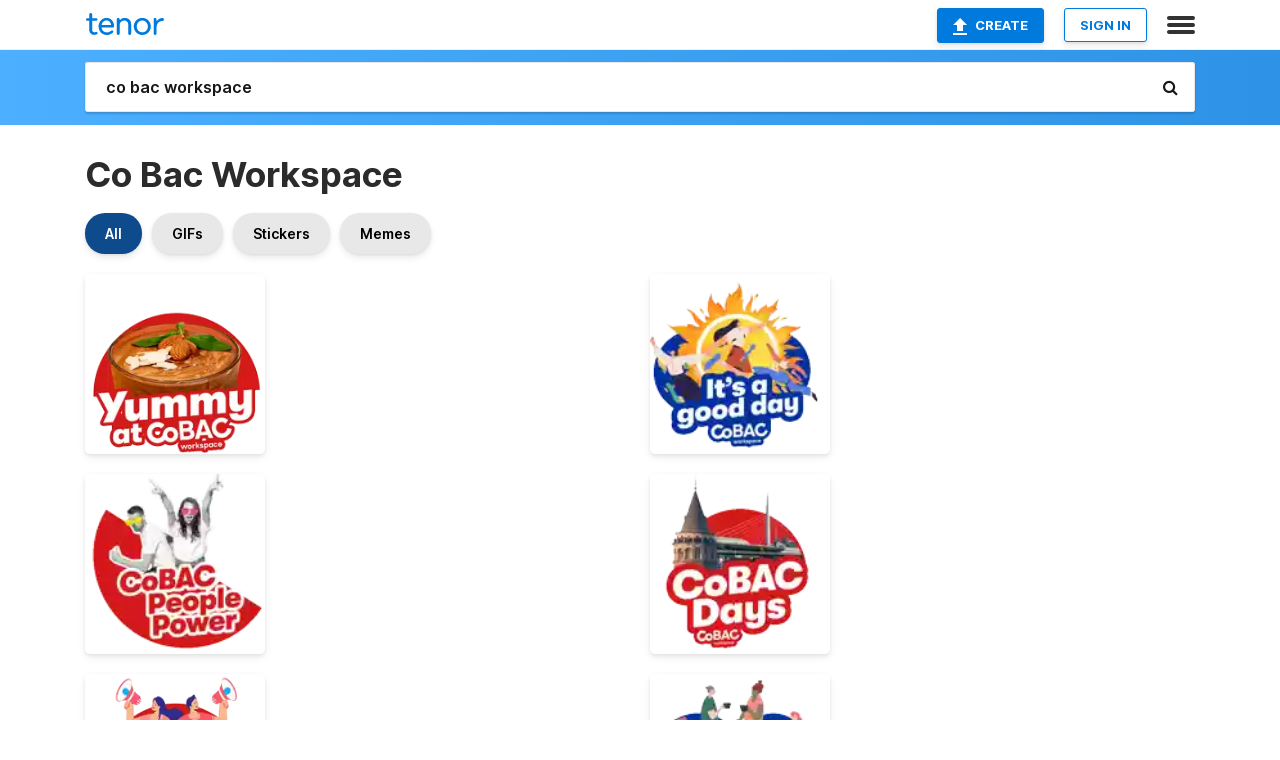

--- FILE ---
content_type: text/html; charset=utf-8
request_url: https://tenor.com/search/co-bac-workspace-gifs
body_size: 31975
content:
<!DOCTYPE html>
<html lang="en" dir="ltr"><head><script id="data" type="text/x-cache" nonce="ZGRlZGNkYWItNTc3Mi00NzJlLTkxYWEtOTcwYmZkM2Q1OThl">[base64]</script><title class="dynamic">Co Bac Workspace GIFs | Tenor</title><link class="dynamic" rel="canonical" href="https://tenor.com/search/co-bac-workspace-gifs"><meta class="dynamic" name="keywords" content="co,bac,workspace,gifs,search,memes"><meta class="dynamic" name="description" content="With Tenor, maker of GIF Keyboard, add popular Co Bac Workspace animated GIFs to your conversations. Share the best GIFs now &gt;&gt;&gt;"><meta class="dynamic" name="twitter:title" content="Co Bac Workspace GIFs | Tenor"><meta class="dynamic" name="twitter:description" content="With Tenor, maker of GIF Keyboard, add popular Co Bac Workspace animated GIFs to your conversations. Share the best GIFs now &gt;&gt;&gt;"><meta class="dynamic" name="twitter:site" content="@gifkeyboard"><meta class="dynamic" name="twitter:app:name:iphone" content="GIF Keyboard"><meta class="dynamic" name="twitter:app:name:ipad" content="GIF Keyboard"><meta class="dynamic" name="twitter:app:name:googleplay" content="GIF Keyboard"><meta class="dynamic" name="twitter:app:id:iphone" content="917932200"><meta class="dynamic" name="twitter:app:id:ipad" content="917932200"><meta class="dynamic" name="twitter:app:id:googleplay" content="com.riffsy.FBMGIFApp"><meta class="dynamic" property="al:ios:app_name" content="GIF Keyboard"><meta class="dynamic" property="al:ios:app_store_id" content="917932200"><meta class="dynamic" property="al:android:package" content="com.riffsy.FBMGIFApp"><meta class="dynamic" property="al:android:app_name" content="GIF Keyboard"><meta class="dynamic" property="fb:app_id" content="374882289330575"><meta class="dynamic" property="og:site_name" content="Tenor"><meta class="dynamic" property="og:title" content="Co Bac Workspace GIFs | Tenor"><meta class="dynamic" name="robots" content="noindex"><meta class="dynamic" name="apple-itunes-app" content="app-id=917932200,app-argument=https://tenor.com/search/co-bac-workspace-gifs"><meta class="dynamic" name="twitter:app:url:googleplay" content="riffsy://search/co%20bac%20workspace"><meta class="dynamic" property="al:android:url" content="riffsy://search/co%20bac%20workspace"><link class="dynamic" rel="alternate" href="android-app://com.riffsy.FBMGIFApp/riffsy/search/co%20bac%20workspace"><meta name="twitter:image" content="https://media1.tenor.com/m/N8TDZ_cjtTgAAAAC/co-bac-workspace-co-bac.gif"><link rel="image_src" href="https://media1.tenor.com/m/N8TDZ_cjtTgAAAAC/co-bac-workspace-co-bac.gif"><meta class="dynamic" property="og:url" content="https://media1.tenor.com/m/N8TDZ_cjtTgAAAAC/co-bac-workspace-co-bac.gif"><meta class="dynamic" property="og:description" content="Click to view the GIF"><meta class="dynamic" property="og:type" content="website"><meta class="dynamic" property="og:image" content="https://media1.tenor.com/m/N8TDZ_cjtTgAAAAC/co-bac-workspace-co-bac.gif"><meta class="dynamic" property="og:image:type" content="image/gif"><meta class="dynamic" property="og:image:width" content="498"><meta class="dynamic" property="og:image:height" content="498"><meta class="dynamic" property="og:video" content="https://media.tenor.com/N8TDZ_cjtTgAAAPo/co-bac-workspace-co-bac.mp4"><meta class="dynamic" property="og:video:secure_url" content="https://media.tenor.com/N8TDZ_cjtTgAAAPo/co-bac-workspace-co-bac.mp4"><meta class="dynamic" property="og:video:type" content="video/mp4"><meta class="dynamic" property="og:video:width" content="640"><meta class="dynamic" property="og:video:height" content="640"><meta class="dynamic" property="og:video" content="https://media.tenor.com/N8TDZ_cjtTgAAAPs/co-bac-workspace-co-bac.webm"><meta class="dynamic" property="og:video:secure_url" content="https://media.tenor.com/N8TDZ_cjtTgAAAPs/co-bac-workspace-co-bac.webm"><meta class="dynamic" property="og:video:type" content="video/webm"><meta class="dynamic" property="og:video:width" content="640"><meta class="dynamic" property="og:video:height" content="640"><script class="dynamic" type="application/ld+json">{"@context":"http:\u002F\u002Fschema.org","@type":"Article","author":"tamotomatik","creator":"tamotomatik","headline":"Co Bac Workspace GIFs | Tenor","name":"Co Bac Workspace GIFs | Tenor","url":"https:\u002F\u002Ftenor.com\u002Fsearch\u002Fco-bac-workspace-gifs","mainEntityOfPage":"https:\u002F\u002Ftenor.com\u002Fsearch\u002Fco-bac-workspace-gifs","keywords":"co,bac,workspace,gifs,search,memes","dateModified":"2022-06-21T10:47:40.278Z","datePublished":"2022-06-21T10:47:40.278Z","publisher":{"@context":"http:\u002F\u002Fschema.org","@type":"Organization","name":"Tenor","logo":{"@type":"ImageObject","url":"https:\u002F\u002Ftenor.com\u002Fassets\u002Fimg\u002Ftenor-app-icon.png"},"sameAs":["https:\u002F\u002Ftwitter.com\u002Fgifkeyboard","https:\u002F\u002Fwww.facebook.com\u002Ftenorapp\u002F","https:\u002F\u002Fwww.linkedin.com\u002Fcompany\u002Ftenorinc\u002F"]},"image":{"@context":"http:\u002F\u002Fschema.org","@type":"ImageObject","author":"tamotomatik","creator":"tamotomatik","name":"Co Bac Workspace GIFs | Tenor","keywords":"co,bac,workspace,gifs,search,memes","description":"With Tenor, maker of GIF Keyboard, add popular Co Bac Workspace animated GIFs to your conversations. Share the best GIFs now \u003E\u003E\u003E","url":"https:\u002F\u002Ftenor.com\u002Fsearch\u002Fco-bac-workspace-gifs","contentUrl":"https:\u002F\u002Fmedia1.tenor.com\u002Fm\u002FN8TDZ_cjtTgAAAAC\u002Fco-bac-workspace-co-bac.gif","thumbnailUrl":"https:\u002F\u002Fmedia.tenor.com\u002FN8TDZ_cjtTgAAAAe\u002Fco-bac-workspace-co-bac.png","width":498,"height":498,"dateCreated":"2022-06-21T10:47:40.278Z","uploadDate":"2022-06-21T10:47:40.278Z","representativeOfPage":true},"video":{"@context":"http:\u002F\u002Fschema.org","@type":"VideoObject","author":"tamotomatik","creator":"tamotomatik","name":"Co Bac Workspace GIFs | Tenor","keywords":"co,bac,workspace,gifs,search,memes","description":"With Tenor, maker of GIF Keyboard, add popular Co Bac Workspace animated GIFs to your conversations. Share the best GIFs now \u003E\u003E\u003E","url":"https:\u002F\u002Ftenor.com\u002Fsearch\u002Fco-bac-workspace-gifs","contentUrl":"https:\u002F\u002Fmedia.tenor.com\u002FN8TDZ_cjtTgAAAPo\u002Fco-bac-workspace-co-bac.mp4","thumbnailUrl":"https:\u002F\u002Fmedia.tenor.com\u002FN8TDZ_cjtTgAAAAe\u002Fco-bac-workspace-co-bac.png","width":640,"height":640,"dateCreated":"2022-06-21T10:47:40.278Z","uploadDate":"2022-06-21T10:47:40.278Z","duration":"PT0M4S"}}</script><link rel="preconnect" href="https://www.googletagmanager.com"><link rel="preconnect" href="https://www.google-analytics.com"><link rel="dns-prefetch" href="//media.tenor.com"><link rel="preconnect" href="https://media.tenor.com"><link rel="stylesheet" type="text/css" href="/assets/dist/main.min.css?release=r260116-1-master-85a2"><meta charset="UTF-8"><meta name="viewport" content="width=device-width, initial-scale=1"><link rel="manifest" href="/assets/manifest.json"><link rel="shortcut icon" type="image/png" href="/assets/img/favicon/favicon-16x16.png"><link rel="apple-touch-icon" sizes="57x57" href="/assets/img/favicon/apple-touch-icon-57x57.png"><link rel="apple-touch-icon" sizes="60x60" href="/assets/img/favicon/apple-touch-icon-60x60.png"><link rel="apple-touch-icon" sizes="72x72" href="/assets/img/favicon/apple-touch-icon-72x72.png"><link rel="icon" type="image/png" href="/assets/img/favicon/favicon-16x16.png" sizes="16x16"><link rel="icon" type="image/png" href="/assets/img/favicon/favicon-32x32.png" sizes="32x32"><link rel="search" type="application/opensearchdescription+xml" href="/opensearch.xml" title="Tenor"><link rel="alternate" hreflang="x-default" href="https://tenor.com/search/co-bac-workspace-gifs"><link rel="alternate" hreflang="af" href="https://tenor.com/af/search/co-bac-workspace-gifs"><link rel="alternate" hreflang="am" href="https://tenor.com/am/search/co-bac-workspace-gifs"><link rel="alternate" hreflang="az" href="https://tenor.com/az/search/co-bac-workspace-gifs"><link rel="alternate" hreflang="be" href="https://tenor.com/be/search/co-bac-workspace-gifs"><link rel="alternate" hreflang="bg" href="https://tenor.com/bg/search/co-bac-workspace-gifs"><link rel="alternate" hreflang="bn" href="https://tenor.com/bn/search/co-bac-workspace-gifs"><link rel="alternate" hreflang="bs" href="https://tenor.com/bs/search/co-bac-workspace-gifs"><link rel="alternate" hreflang="ca" href="https://tenor.com/ca/search/co-bac-workspace-gifs"><link rel="alternate" hreflang="cs" href="https://tenor.com/cs/search/co-bac-workspace-gifs"><link rel="alternate" hreflang="da" href="https://tenor.com/da/search/co-bac-workspace-gifs"><link rel="alternate" hreflang="de" href="https://tenor.com/de/search/co-bac-workspace-gifs"><link rel="alternate" hreflang="de-AT" href="https://tenor.com/de-AT/search/co-bac-workspace-gifs"><link rel="alternate" hreflang="de-CH" href="https://tenor.com/de-CH/search/co-bac-workspace-gifs"><link rel="alternate" hreflang="el" href="https://tenor.com/el/search/co-bac-workspace-gifs"><link rel="alternate" hreflang="en-AU" href="https://tenor.com/en-AU/search/co-bac-workspace-gifs"><link rel="alternate" hreflang="en-CA" href="https://tenor.com/en-CA/search/co-bac-workspace-gifs"><link rel="alternate" hreflang="en-GB" href="https://tenor.com/en-GB/search/co-bac-workspace-gifs"><link rel="alternate" hreflang="en-IE" href="https://tenor.com/en-IE/search/co-bac-workspace-gifs"><link rel="alternate" hreflang="en-IN" href="https://tenor.com/en-IN/search/co-bac-workspace-gifs"><link rel="alternate" hreflang="en-NZ" href="https://tenor.com/en-NZ/search/co-bac-workspace-gifs"><link rel="alternate" hreflang="en-SG" href="https://tenor.com/en-SG/search/co-bac-workspace-gifs"><link rel="alternate" hreflang="en-ZA" href="https://tenor.com/en-ZA/search/co-bac-workspace-gifs"><link rel="alternate" hreflang="es" href="https://tenor.com/es/search/co-bac-workspace-gifs"><link rel="alternate" hreflang="es-419" href="https://tenor.com/es-419/search/co-bac-workspace-gifs"><link rel="alternate" hreflang="es-AR" href="https://tenor.com/es-AR/search/co-bac-workspace-gifs"><link rel="alternate" hreflang="es-BO" href="https://tenor.com/es-BO/search/co-bac-workspace-gifs"><link rel="alternate" hreflang="es-CL" href="https://tenor.com/es-CL/search/co-bac-workspace-gifs"><link rel="alternate" hreflang="es-CO" href="https://tenor.com/es-CO/search/co-bac-workspace-gifs"><link rel="alternate" hreflang="es-CR" href="https://tenor.com/es-CR/search/co-bac-workspace-gifs"><link rel="alternate" hreflang="es-DO" href="https://tenor.com/es-DO/search/co-bac-workspace-gifs"><link rel="alternate" hreflang="es-EC" href="https://tenor.com/es-EC/search/co-bac-workspace-gifs"><link rel="alternate" hreflang="es-GT" href="https://tenor.com/es-GT/search/co-bac-workspace-gifs"><link rel="alternate" hreflang="es-HN" href="https://tenor.com/es-HN/search/co-bac-workspace-gifs"><link rel="alternate" hreflang="es-MX" href="https://tenor.com/es-MX/search/co-bac-workspace-gifs"><link rel="alternate" hreflang="es-NI" href="https://tenor.com/es-NI/search/co-bac-workspace-gifs"><link rel="alternate" hreflang="es-PA" href="https://tenor.com/es-PA/search/co-bac-workspace-gifs"><link rel="alternate" hreflang="es-PE" href="https://tenor.com/es-PE/search/co-bac-workspace-gifs"><link rel="alternate" hreflang="es-PR" href="https://tenor.com/es-PR/search/co-bac-workspace-gifs"><link rel="alternate" hreflang="es-PY" href="https://tenor.com/es-PY/search/co-bac-workspace-gifs"><link rel="alternate" hreflang="es-SV" href="https://tenor.com/es-SV/search/co-bac-workspace-gifs"><link rel="alternate" hreflang="es-US" href="https://tenor.com/es-US/search/co-bac-workspace-gifs"><link rel="alternate" hreflang="es-UY" href="https://tenor.com/es-UY/search/co-bac-workspace-gifs"><link rel="alternate" hreflang="es-VE" href="https://tenor.com/es-VE/search/co-bac-workspace-gifs"><link rel="alternate" hreflang="et" href="https://tenor.com/et/search/co-bac-workspace-gifs"><link rel="alternate" hreflang="eu" href="https://tenor.com/eu/search/co-bac-workspace-gifs"><link rel="alternate" hreflang="fi" href="https://tenor.com/fi/search/co-bac-workspace-gifs"><link rel="alternate" hreflang="fil" href="https://tenor.com/fil/search/co-bac-workspace-gifs"><link rel="alternate" hreflang="fr" href="https://tenor.com/fr/search/co-bac-workspace-gifs"><link rel="alternate" hreflang="fr-CA" href="https://tenor.com/fr-CA/search/co-bac-workspace-gifs"><link rel="alternate" hreflang="fr-CH" href="https://tenor.com/fr-CH/search/co-bac-workspace-gifs"><link rel="alternate" hreflang="gl" href="https://tenor.com/gl/search/co-bac-workspace-gifs"><link rel="alternate" hreflang="gu" href="https://tenor.com/gu/search/co-bac-workspace-gifs"><link rel="alternate" hreflang="hi" href="https://tenor.com/hi/search/co-bac-workspace-gifs"><link rel="alternate" hreflang="hr" href="https://tenor.com/hr/search/co-bac-workspace-gifs"><link rel="alternate" hreflang="hu" href="https://tenor.com/hu/search/co-bac-workspace-gifs"><link rel="alternate" hreflang="hy" href="https://tenor.com/hy/search/co-bac-workspace-gifs"><link rel="alternate" hreflang="id" href="https://tenor.com/id/search/co-bac-workspace-gifs"><link rel="alternate" hreflang="is" href="https://tenor.com/is/search/co-bac-workspace-gifs"><link rel="alternate" hreflang="it" href="https://tenor.com/it/search/co-bac-workspace-gifs"><link rel="alternate" hreflang="ja" href="https://tenor.com/ja/search/co-bac-workspace-gifs"><link rel="alternate" hreflang="ka" href="https://tenor.com/ka/search/co-bac-workspace-gifs"><link rel="alternate" hreflang="kk" href="https://tenor.com/kk/search/co-bac-workspace-gifs"><link rel="alternate" hreflang="km" href="https://tenor.com/km/search/co-bac-workspace-gifs"><link rel="alternate" hreflang="kn" href="https://tenor.com/kn/search/co-bac-workspace-gifs"><link rel="alternate" hreflang="ko" href="https://tenor.com/ko/search/co-bac-workspace-gifs"><link rel="alternate" hreflang="ky" href="https://tenor.com/ky/search/co-bac-workspace-gifs"><link rel="alternate" hreflang="lo" href="https://tenor.com/lo/search/co-bac-workspace-gifs"><link rel="alternate" hreflang="lt" href="https://tenor.com/lt/search/co-bac-workspace-gifs"><link rel="alternate" hreflang="lv" href="https://tenor.com/lv/search/co-bac-workspace-gifs"><link rel="alternate" hreflang="mk" href="https://tenor.com/mk/search/co-bac-workspace-gifs"><link rel="alternate" hreflang="ml" href="https://tenor.com/ml/search/co-bac-workspace-gifs"><link rel="alternate" hreflang="mn" href="https://tenor.com/mn/search/co-bac-workspace-gifs"><link rel="alternate" hreflang="mo" href="https://tenor.com/mo/search/co-bac-workspace-gifs"><link rel="alternate" hreflang="mr" href="https://tenor.com/mr/search/co-bac-workspace-gifs"><link rel="alternate" hreflang="ms" href="https://tenor.com/ms/search/co-bac-workspace-gifs"><link rel="alternate" hreflang="my" href="https://tenor.com/my/search/co-bac-workspace-gifs"><link rel="alternate" hreflang="ne" href="https://tenor.com/ne/search/co-bac-workspace-gifs"><link rel="alternate" hreflang="nl" href="https://tenor.com/nl/search/co-bac-workspace-gifs"><link rel="alternate" hreflang="no" href="https://tenor.com/no/search/co-bac-workspace-gifs"><link rel="alternate" hreflang="pa" href="https://tenor.com/pa/search/co-bac-workspace-gifs"><link rel="alternate" hreflang="pl" href="https://tenor.com/pl/search/co-bac-workspace-gifs"><link rel="alternate" hreflang="pt" href="https://tenor.com/pt/search/co-bac-workspace-gifs"><link rel="alternate" hreflang="pt-BR" href="https://tenor.com/pt-BR/search/co-bac-workspace-gifs"><link rel="alternate" hreflang="pt-PT" href="https://tenor.com/pt-PT/search/co-bac-workspace-gifs"><link rel="alternate" hreflang="ro" href="https://tenor.com/ro/search/co-bac-workspace-gifs"><link rel="alternate" hreflang="ru" href="https://tenor.com/ru/search/co-bac-workspace-gifs"><link rel="alternate" hreflang="si" href="https://tenor.com/si/search/co-bac-workspace-gifs"><link rel="alternate" hreflang="sk" href="https://tenor.com/sk/search/co-bac-workspace-gifs"><link rel="alternate" hreflang="sl" href="https://tenor.com/sl/search/co-bac-workspace-gifs"><link rel="alternate" hreflang="sq" href="https://tenor.com/sq/search/co-bac-workspace-gifs"><link rel="alternate" hreflang="sr" href="https://tenor.com/sr/search/co-bac-workspace-gifs"><link rel="alternate" hreflang="sr-Latn" href="https://tenor.com/sr-Latn/search/co-bac-workspace-gifs"><link rel="alternate" hreflang="sv" href="https://tenor.com/sv/search/co-bac-workspace-gifs"><link rel="alternate" hreflang="sw" href="https://tenor.com/sw/search/co-bac-workspace-gifs"><link rel="alternate" hreflang="ta" href="https://tenor.com/ta/search/co-bac-workspace-gifs"><link rel="alternate" hreflang="te" href="https://tenor.com/te/search/co-bac-workspace-gifs"><link rel="alternate" hreflang="th" href="https://tenor.com/th/search/co-bac-workspace-gifs"><link rel="alternate" hreflang="tl" href="https://tenor.com/tl/search/co-bac-workspace-gifs"><link rel="alternate" hreflang="tr" href="https://tenor.com/tr/search/co-bac-workspace-gifs"><link rel="alternate" hreflang="uk" href="https://tenor.com/uk/search/co-bac-workspace-gifs"><link rel="alternate" hreflang="uz" href="https://tenor.com/uz/search/co-bac-workspace-gifs"><link rel="alternate" hreflang="vi" href="https://tenor.com/vi/search/co-bac-workspace-gifs"><link rel="alternate" hreflang="zh-CN" href="https://tenor.com/zh-CN/search/co-bac-workspace-gifs"><link rel="alternate" hreflang="zh-HK" href="https://tenor.com/zh-HK/search/co-bac-workspace-gifs"><link rel="alternate" hreflang="zh-TW" href="https://tenor.com/zh-TW/search/co-bac-workspace-gifs"><link rel="alternate" hreflang="zu" href="https://tenor.com/zu/search/co-bac-workspace-gifs"></head><body><script async type="text/javascript" src="/assets/dist/main.min.js?release=r260116-1-master-85a2" fetchpriority="high"></script><div id="root"><div class="BaseApp"><div class="Banner TOSBanner hidden"><div class="container"><span class="iconfont-remove" aria-hidden="true"></span>We&#039;ve updated our <span class="linkElements"><a href="/legal-terms" rel="noopener">Terms of Service</a> and <a href="https://policies.google.com/privacy?hl=en" rel="noopener">Privacy Policy</a></span>. By continuing you agree to Tenor&#039;s <span class="linkElements"><a href="/legal-terms" rel="noopener">Terms of Service</a> and <a href="https://policies.google.com/privacy?hl=en" rel="noopener">Privacy Policy</a></span>.</div></div><div class="Banner LanguageBanner hidden"><div class="container"><span class="iconfont-remove" aria-hidden="true"></span><div>Tenor.com has been translated based on your browser&#039;s language setting. If you want to change the language, click <span class="linkElements"><button>here</button></span>.</div></div></div><nav class="NavBar"><div class="container"><span itemscope itemtype="http://schema.org/Organization"><a class="navbar-brand" itemProp="url" href="/"><img src="/assets/img/tenor-logo.svg" width="80" height="22" alt="Tenor logo" itemprop="logo"></a></span><div class="nav-buttons"><div class="account-buttons"><a class="button upload-button" href="/gif-maker?utm_source=nav-bar&amp;utm_medium=internal&amp;utm_campaign=gif-maker-entrypoints"><img src="/assets/icons/upload-icon.svg" width="14" height="17" alt="Upload icon">Create</a><button class="white-button">SIGN IN</button></div><span class=" ToggleMenu"><span class="menu-button navicon-button x ToggleMenu-button"><div class="navicon"></div></span><div class="animated NavMenu"><div class="section"><div class="header">Products</div><ul><li><a href="https://apps.apple.com/app/apple-store/id917932200?pt=39040802&amp;ct=NavGifKeyboard&amp;mt=8" rel="noopener">GIF Keyboard</a></li><li><a href="https://play.google.com/store/apps/details?id=com.riffsy.FBMGIFApp" rel="noopener">Android</a></li><li><a href="/contentpartners">Content Partners</a></li></ul></div><div class="section"><div class="header">Explore</div><ul><li><button>Language</button></li><li><a href="/reactions">Reaction GIFs</a></li><li><a href="/explore">Explore GIFs</a></li></ul></div><div class="section"><div class="header">Company</div><ul><li><a href="/press">Press</a></li><li><a href="https://blog.tenor.com/" rel="noopener">Blog</a></li><li><a href="https://support.google.com/tenor" rel="noopener">FAQ</a></li><li><a href="/legal-terms">Terms and Privacy</a></li><li><a href="/assets/dist/licenses.txt" rel="noopener">Website Licenses</a></li><li><a href="https://support.google.com/tenor/gethelp?hl=en" rel="noopener">Contact Us</a></li></ul></div><div class="section"><div class="header">API</div><ul><li><a href="/gifapi" rel="noopener">Tenor GIF API</a></li><li><a href="https://developers.google.com/tenor/guides/endpoints" rel="noopener">GIF API Documentation</a></li></ul></div></div></span></div></div></nav><div class="TopBarComponent TopSearchBar"><div class="TopBar"><div class="container"><a class="navbar-brand" itemProp="url" href="/"><img src="/assets/img/tenor-logo-white.svg" width="80" height="22" alt="Tenor logo" itemprop="logo"></a><div class="search-bar-wrapper"><form class="SearchBar"><input name="q" value="co bac workspace" placeholder="Search for GIFs and Stickers" autocomplete="off"><span class="iconfont-search" aria-hidden="true"></span></form></div></div></div></div><div class="SearchPage container page"><!--!--><div class="gallery-container" itemscope itemtype="http://schema.org/ImageGallery"><meta itemprop="url" content="https://tenor.com/search/co-bac-workspace-gifs"><meta itemprop="mainEntityOfPage" content="https://tenor.com/search/co-bac-workspace-gifs"><meta itemprop="keywords" content="co,bac,workspace,gifs,search,memes"><meta itemprop="headline" content="Co Bac Workspace GIFs | Tenor"><meta itemprop="name" content="Co Bac Workspace GIFs | Tenor"><h1>Co Bac Workspace</h1><div class="search"><div class="UniversalSearchFormatToggle"><a class="UniversalSearchFormatToggleButton selected" href="/search/co-bac-workspace-gifs">All</a><a class="UniversalSearchFormatToggleButton" href="/search/co-bac-workspace-gifs?format=gifs">GIFs</a><a class="UniversalSearchFormatToggleButton" href="/search/co-bac-workspace-gifs?format=stickers">Stickers</a><a class="UniversalSearchFormatToggleButton" href="/search/co-bac-workspace-gifs?format=memes">Memes</a></div><div class="UniversalGifList" style="height:4685.727272727273px;"><div class="column"><figure class="UniversalGifListItem clickable" data-index="0" data-width="220" data-height="220" style="top:0px;"><a href="/view/co-bac-workspace-co-bac-gif-26014352"><div class="Sticker"><img src="https://media.tenor.com/N8TDZ_cjtTgAAAAm/co-bac-workspace-co-bac.webp" width="180" height="180" alt="a yummy at cobac workspace logo with a bowl of chocolate mousse" loading="lazy"></div><div class="overlay"></div></a><figcaption class="tags"><ul><li><a href="/search/co-bac-workspace-gifs">#Co-BAC-Workspace</a></li><li><a href="/search/co-bac-gifs">#Co-BAC</a></li></ul></figcaption><!--!--></figure><figure class="UniversalGifListItem clickable" data-index="2" data-width="220" data-height="220" style="top:200px;"><a href="/view/co-bac-people-power-cobac-workspace-cobac-workspace-gif-26015118"><div class="Sticker"><img src="https://media.tenor.com/rC-XTPArNpQAAAAm/co-bac-people-power-cobac.webp" width="180" height="180" alt="a logo for cobac people power shows a man and a woman with their arms in the air" loading="lazy"></div><div class="overlay"></div></a><figcaption class="tags"><ul><li><a href="/search/co-bac-people-power-gifs">#Co-BAC-People-Power</a></li><li><a href="/search/cobac-gifs">#cobac</a></li></ul></figcaption><!--!--></figure><figure class="UniversalGifListItem clickable" data-index="4" data-width="220" data-height="220" style="top:400px;"><a href="/view/co-bac-workspace-co-bac-together-meeting-focus-gif-26014349"><div class="Sticker"><img src="https://media.tenor.com/_YWePHesevgAAAAm/co-bac-workspace-co-bac.webp" width="180" height="180" alt="a man and a woman are holding megaphones in front of a sign that says toplanti zamani" loading="lazy"></div><div class="overlay"></div></a><figcaption class="tags"><ul><li><a href="/search/co-bac-workspace-gifs">#Co-BAC-Workspace</a></li><li><a href="/search/co-bac-gifs">#Co-BAC</a></li><li><a href="/search/together-gifs">#Together</a></li></ul></figcaption><!--!--></figure><figure class="UniversalGifListItem clickable" data-index="6" data-width="220" data-height="220" style="top:600px;"><a href="/view/co-bac-workspace-co-bac-gif-26014358"><div class="Sticker"><img src="https://media.tenor.com/ZtaT6oukc-UAAAAm/co-bac-workspace-co-bac.webp" width="180" height="180" alt="a logo for cobac workspace with two cups" loading="lazy"></div><div class="overlay"></div></a><figcaption class="tags"><ul><li><a href="/search/co-bac-workspace-gifs">#Co-BAC-Workspace</a></li><li><a href="/search/co-bac-gifs">#Co-BAC</a></li></ul></figcaption><!--!--></figure><figure class="UniversalGifListItem clickable" data-index="8" data-width="220" data-height="220" style="top:800px;"><a href="/view/bi-toplantı-toplantı-meeting-cobac-co-bac-workspace-gif-26015116"><div class="Sticker"><img src="https://media.tenor.com/tGeJUu5uzF8AAAAm/bi-toplant%C4%B1-toplant%C4%B1.webp" width="180" height="180" alt="a group of people are having a video call with a woman on a laptop screen" loading="lazy"></div><div class="overlay"></div></a><figcaption class="tags"><ul><li><a href="/search/bi-toplantı-gifs">#Bi-Toplantı</a></li><li><a href="/search/toplantı-gifs">#toplantı</a></li><li><a href="/search/meeting-gifs">#meeting</a></li></ul></figcaption><!--!--></figure><figure class="UniversalGifListItem clickable" data-index="10" data-width="220" data-height="220" style="top:1000px;"><a href="/view/co-bac-co-bac-workspace-workspace-welcome-all-together-right-now-gif-26015105"><div class="Sticker"><img src="https://media.tenor.com/3LJiOH8t20IAAAAm/co-bac-co-bac-workspace.webp" width="180" height="180" alt="a sign that says welcome to cobac with a bunch of hands" loading="lazy"></div><div class="overlay"></div></a><figcaption class="tags"><ul><li><a href="/search/co-bac-gifs">#Co-BAC</a></li><li><a href="/search/co-bac-workspace-gifs">#Co-BAC-Workspace</a></li></ul></figcaption><!--!--></figure><figure class="UniversalGifListItem clickable" data-index="12" data-width="220" data-height="220" style="top:1200px;"><a href="/view/co-bac-workspace-co-bac-gif-26014351"><div class="Sticker"><img src="https://media.tenor.com/rTCMbgScj_MAAAAm/co-bac-workspace-co-bac.webp" width="180" height="180" alt="a logo for cobac workspace shows a dart hitting a target" loading="lazy"></div><div class="overlay"></div></a><figcaption class="tags"><ul><li><a href="/search/co-bac-workspace-gifs">#Co-BAC-Workspace</a></li><li><a href="/search/co-bac-gifs">#Co-BAC</a></li></ul></figcaption><!--!--></figure><figure class="UniversalGifListItem clickable" data-index="14" data-width="220" data-height="220" style="top:1400px;"><a href="/view/co-bac-workspace-co-bac-gif-26014350"><div class="Sticker"><img src="https://media.tenor.com/Ny3RyHhV28MAAAAm/co-bac-workspace-co-bac.webp" width="180" height="180" alt="an orange sign that says &quot; sunum baslasin &quot; on it" loading="lazy"></div><div class="overlay"></div></a><figcaption class="tags"><ul><li><a href="/search/co-bac-workspace-gifs">#Co-BAC-Workspace</a></li><li><a href="/search/co-bac-gifs">#Co-BAC</a></li></ul></figcaption><!--!--></figure><figure class="UniversalGifListItem clickable" data-index="16" data-width="516" data-height="715" style="top:1600px;"><a href="/gif-maker?utm_source=search-page&amp;utm_medium=internal&amp;utm_campaign=gif-maker-entrypoints"><div class="Gif Card" style="font-size:12.47093023255814px;height:249.4186046511628px;"><div class="header"><p>Click here</p><p>to upload to Tenor</p></div><picture><source type="video/mp4" srcset="/assets/img/gif-maker-entrypoints/search-entrypoint-optimized.mp4 516w"><source type="image/webp" srcset="/assets/img/gif-maker-entrypoints/search-entrypoint-optimized.webp 516w"><img src="/assets/img/gif-maker-entrypoints/search-entrypoint-optimized.gif" width="180" height="146.51162790697674" loading="lazy"></picture><div class="footer"><p>Upload your own GIFs</p></div></div><div class="overlay"></div></a><figcaption class="tags"><ul></ul></figcaption><!--!--></figure><figure class="UniversalGifListItem clickable" data-index="19" data-width="220" data-height="433" style="top:1869.4186046511627px;"><a href="/view/microtec-mathieu-frechette-portable-laptop-gif-13776619"><div class="Gif"><picture><source media="(max-width:840px)" type="video/mp4" srcset="https://media.tenor.com/q_xgReMtto4AAAP1/microtec-mathieu.mp4 178w"><source media="(max-width:840px)" type="image/webp" srcset="https://media.tenor.com/q_xgReMtto4AAAA1/microtec-mathieu.webp 102w"><img src="https://media.tenor.com/q_xgReMtto4AAAAM/microtec-mathieu.gif" width="180" height="354.2727272727273" alt="several laptops are on display in a store including one from asus" loading="lazy"></picture></div><div class="overlay"></div></a><div class="actions"><span class="GifFavButton FavButton" aria-hidden="true"></span></div><figcaption class="tags"><ul><li><a href="/search/microtec-gifs">#Microtec</a></li><li><a href="/search/mathieu-gifs">#mathieu</a></li><li><a href="/search/frechette-gifs">#frechette</a></li></ul></figcaption><!--!--></figure><figure class="UniversalGifListItem clickable" data-index="23" data-width="220" data-height="165" style="top:2243.69133192389px;"><a href="/view/ichifumi-ichie-otonashi-fumi-yumeoji-rinmeikan-revue-starlight-gif-23955296"><div class="Gif"><picture><source type="video/mp4" srcset="https://media.tenor.com/X-fev_WvtrsAAAP1/ichifumi-ichie-otonashi.mp4 258w"><source media="(max-width:840px)" type="image/webp" srcset="https://media.tenor.com/X-fev_WvtrsAAAA1/ichifumi-ichie-otonashi.webp 200w"><img src="https://media.tenor.com/X-fev_WvtrsAAAAM/ichifumi-ichie-otonashi.gif" width="180" height="135" alt="a billboard with a picture of a girl with purple hair says nifumi" loading="lazy"></picture></div><div class="overlay"></div></a><div class="actions"><span class="GifFavButton FavButton" aria-hidden="true"></span></div><figcaption class="tags"><ul><li><a href="/search/ichifumi-gifs">#ichifumi</a></li><li><a href="/search/ichie-otonashi-gifs">#Ichie-Otonashi</a></li></ul></figcaption><!--!--></figure><figure class="UniversalGifListItem clickable" data-index="24" data-width="220" data-height="153" style="top:2398.69133192389px;"><a href="/view/monday-office-tech-dot-big-bang-dbb-gif-22606805"><div class="Gif"><picture><source media="(max-width:840px)" type="image/webp" srcset="https://media.tenor.com/W6-DsSqJVKAAAAA1/monday-office.webp 200w"><img src="https://media.tenor.com/W6-DsSqJVKAAAAAM/monday-office.gif" width="180" height="125.18181818181819" alt="an isometric illustration of a person sitting at a desk with a computer" loading="lazy"></picture></div><div class="overlay"></div></a><div class="actions"><span class="GifFavButton FavButton" aria-hidden="true"></span></div><figcaption class="tags"><ul><li><a href="/search/monday-gifs">#monday</a></li><li><a href="/search/office-gifs">#office</a></li><li><a href="/search/tech-gifs">#tech</a></li><li><a href="/search/dot-big-bang-gifs">#Dot-Big-Bang</a></li></ul></figcaption><!--!--></figure><figure class="UniversalGifListItem clickable" data-index="25" data-width="220" data-height="391" style="top:2543.873150105708px;"><a href="/view/vloerenbaas-gifbaas-legbaas-transparent-gif-gif-24724766"><div class="Sticker"><img src="https://media.tenor.com/kxyeOJmOFxwAAAAm/vloerenbaas-gifbaas.webp" width="180" height="319.90909090909093" alt="a man in a black hoodie is holding a laptop in his hand" loading="lazy"></div><div class="overlay"></div></a><figcaption class="tags"><ul><li><a href="/search/vloerenbaas-gifs">#vloerenbaas</a></li><li><a href="/search/gifbaas-gifs">#gifbaas</a></li><li><a href="/search/legbaas-gifs">#legbaas</a></li></ul></figcaption><!--!--></figure><figure class="UniversalGifListItem clickable" data-index="28" data-width="220" data-height="107" style="top:2883.782241014799px;"><a href="/view/futuristic-city-star-trek-discovery-modern-town-futuristic-buildings-paramount-plus-gif-21641115"><div class="Gif"><picture><source type="video/mp4" srcset="https://media.tenor.com/YHZLVDh63dwAAAP1/futuristic-city-star-trek-discovery.mp4 258w"><source media="(max-width:840px)" type="image/webp" srcset="https://media.tenor.com/YHZLVDh63dwAAAA1/futuristic-city-star-trek-discovery.webp 200w"><img src="https://media.tenor.com/YHZLVDh63dwAAAAM/futuristic-city-star-trek-discovery.gif" width="180" height="87.54545454545455" alt="an aerial view of a futuristic city with a large ship in the background" loading="lazy"></picture></div><div class="overlay"></div></a><div class="actions"><span class="GifFavButton FavButton" aria-hidden="true"></span></div><figcaption class="tags"><ul><li><a href="/search/futuristic-city-gifs">#Futuristic-City</a></li></ul></figcaption><!--!--></figure><figure class="UniversalGifListItem clickable" data-index="30" data-width="220" data-height="123" style="top:2991.3276955602537px;"><a href="/view/hoshi-seventeen-hitorijanai-kpop-gif-21215444"><div class="Gif"><picture><source type="video/mp4" srcset="https://media.tenor.com/Odj2GqoKzxgAAAP1/hoshi-seventeen.mp4 258w"><source media="(max-width:840px)" type="image/webp" srcset="https://media.tenor.com/Odj2GqoKzxgAAAA1/hoshi-seventeen.webp 200w"><img src="https://media.tenor.com/Odj2GqoKzxgAAAAM/hoshi-seventeen.gif" width="180" height="100.63636363636364" alt="a man is squatting down in front of a wall of monitors with one that says &#039; sony &#039; on it" loading="lazy"></picture></div><div class="overlay"></div></a><div class="actions"><span class="GifFavButton FavButton" aria-hidden="true"></span></div><figcaption class="tags"><ul><li><a href="/search/hoshi-gifs">#hoshi</a></li><li><a href="/search/seventeen-gifs">#seventeen</a></li><li><a href="/search/hitorijanai-gifs">#hitorijanai</a></li><li><a href="/search/kpop-gifs">#kpop</a></li></ul></figcaption><!--!--></figure><figure class="UniversalGifListItem clickable" data-index="32" data-width="220" data-height="208" style="top:3111.964059196617px;"><a href="/view/no-tpm-windows11-tpm-20-trusted-platform-module-gif-22091489"><div class="Gif"><picture><source media="(max-width:840px)" type="video/mp4" srcset="https://media.tenor.com/BjwaV1pxc0MAAAP1/no-tpm-windows11.mp4 208w"><source media="(max-width:840px)" type="image/webp" srcset="https://media.tenor.com/BjwaV1pxc0MAAAA1/no-tpm-windows11.webp 200w"><img src="https://media.tenor.com/BjwaV1pxc0MAAAAM/no-tpm-windows11.gif" width="180" height="170.1818181818182" alt="a person is holding an empty wallet in their hands and says no tpm ." loading="lazy"></picture></div><div class="overlay"></div></a><div class="actions"><span class="GifFavButton FavButton" aria-hidden="true"></span></div><figcaption class="tags"><ul><li><a href="/search/no-tpm-gifs">#No-Tpm</a></li><li><a href="/search/windows11-gifs">#Windows11</a></li><li><a href="/search/tpm-gifs">#tpm</a></li><li><a href="/search/20-gifs">#20</a></li></ul></figcaption><!--!--></figure><figure class="UniversalGifListItem clickable" data-index="35" data-width="220" data-height="163" style="top:3302.145877378435px;"><a href="/view/gapa-gif-27179655"><div class="Meme"><picture><source media="(max-width:840px)" type="image/webp" srcset="https://media.tenor.com/UbPzlXQO05EAAAA1/gapa.webp 200w"><img src="https://media.tenor.com/UbPzlXQO05EAAAAM/gapa.gif" width="180" height="133.36363636363637" alt="a foreign language poster with a black cube on top of a white surface" loading="lazy"></picture></div><div class="overlay"></div></a><figcaption class="tags"><ul><li><a href="/search/gapa-gifs">#Gapa</a></li></ul></figcaption><!--!--></figure><figure class="UniversalGifListItem clickable" data-index="37" data-width="220" data-height="391" style="top:3455.5095137420717px;"><a href="/view/entra-y-sale-epicamente-del-chat-chat-gif-22092798"><div class="Gif"><picture><source media="(max-width:840px)" type="video/mp4" srcset="https://media.tenor.com/7I7YQvni1PoAAAP1/entra-y-sale.mp4 94w"><source media="(max-width:840px)" type="image/webp" srcset="https://media.tenor.com/7I7YQvni1PoAAAA1/entra-y-sale.webp 114w"><img src="https://media.tenor.com/7I7YQvni1PoAAAAM/entra-y-sale.gif" width="180" height="319.90909090909093" alt="a tiktok video of a person standing in front of a door with the caption &quot; entra y sale epicamente del chat &quot;" loading="lazy"></picture></div><div class="overlay"></div></a><div class="actions"><span class="GifFavButton FavButton" aria-hidden="true"></span></div><figcaption class="tags"><ul><li><a href="/search/entra-gifs">#entra</a></li><li><a href="/search/y-sale-gifs">#Y-Sale</a></li><li><a href="/search/epicamente-del-chat-gifs">#Epicamente-Del-Chat</a></li></ul></figcaption><!--!--></figure><figure class="UniversalGifListItem clickable" data-index="40" data-width="220" data-height="144" style="top:3795.4186046511627px;"><a href="/view/soviet-space-race-polish-news-1960-gif-15181094434988723320"><div class="Gif"><picture><source type="video/mp4" srcset="https://media.tenor.com/0q4U9KspjHgAAAP1/soviet-space-race.mp4 320w"><source media="(max-width:840px)" type="image/webp" srcset="https://media.tenor.com/0q4U9KspjHgAAAA1/soviet-space-race.webp 200w"><img src="https://media.tenor.com/0q4U9KspjHgAAAAM/soviet-space-race.gif" width="180" height="117.81818181818183" alt="a painting of an astronaut with cccp written on the helmet" loading="lazy"></picture></div><div class="overlay"></div></a><div class="actions"><span class="GifFavButton FavButton" aria-hidden="true"></span></div><figcaption class="tags"><ul><li><a href="/search/soviet-gifs">#soviet</a></li><li><a href="/search/space-race-gifs">#space-race</a></li><li><a href="/search/polish-news-gifs">#polish-news</a></li></ul></figcaption><!--!--></figure><figure class="UniversalGifListItem clickable" data-index="42" data-width="220" data-height="220" style="top:3933.2367864693447px;"><a href="/view/tech-gif-27044106"><div class="Gif"><picture><source media="(max-width:840px)" type="video/mp4" srcset="https://media.tenor.com/ssEtktxrpBgAAAP1/tech.mp4 148w"><source media="(max-width:840px)" type="image/webp" srcset="https://media.tenor.com/ssEtktxrpBgAAAA1/tech.webp 200w"><img src="https://media.tenor.com/ssEtktxrpBgAAAAM/tech.gif" width="180" height="180" alt="a close up of a person wearing a gas mask" loading="lazy"></picture></div><div class="overlay"></div></a><div class="actions"><span class="GifFavButton FavButton" aria-hidden="true"></span></div><figcaption class="tags"><ul><li><a href="/search/tech-gifs">#tech</a></li></ul></figcaption><!--!--></figure><figure class="UniversalGifListItem clickable" data-index="44" data-width="220" data-height="164" style="top:4133.236786469344px;"><a href="/view/soobin-wink-soobin-cute-txt-soobin-soobin-vlive-txt-gif-26312889"><div class="Gif"><picture><source media="(max-width:840px)" type="image/webp" srcset="https://media.tenor.com/h_idfODJPpcAAAA1/soobin-wink-soobin-cute.webp 200w"><img src="https://media.tenor.com/h_idfODJPpcAAAAM/soobin-wink-soobin-cute.gif" width="180" height="134.1818181818182" alt="a young man in a white shirt is sitting on a couch looking at the camera" loading="lazy"></picture></div><div class="overlay"></div></a><div class="actions"><span class="GifFavButton FavButton" aria-hidden="true"></span></div><figcaption class="tags"><ul><li><a href="/search/soobin-wink-gifs">#Soobin-Wink</a></li><li><a href="/search/soobin-cute-gifs">#Soobin-Cute</a></li></ul></figcaption><!--!--></figure><figure class="UniversalGifListItem clickable" data-index="46" data-width="220" data-height="116" style="top:4287.418604651162px;"><a href="/view/online-emi-emi-online-gif-25502106"><div class="Gif"><picture><source media="(max-width:840px)" type="image/webp" srcset="https://media.tenor.com/L_E0SmO1kNcAAAA1/online-emi-emi-online.webp 200w"><img src="https://media.tenor.com/L_E0SmO1kNcAAAAM/online-emi-emi-online.gif" width="180" height="94.90909090909092" alt="a girl is laying on a bed looking at her phone with the caption &quot; me when emi chan comes online &quot; above her" loading="lazy"></picture></div><div class="overlay"></div></a><div class="actions"><span class="GifFavButton FavButton" aria-hidden="true"></span></div><figcaption class="tags"><ul><li><a href="/search/online-emi-gifs">#Online-Emi</a></li><li><a href="/search/emi-online-gifs">#Emi-Online</a></li></ul></figcaption><!--!--></figure><figure class="UniversalGifListItem clickable" data-index="47" data-width="220" data-height="92" style="top:4402.327695560253px;"><a href="/view/galvinbencong-maki-jjk0-jjk0-maki-zenin-gif-25175627"><div class="Gif"><picture><source type="video/mp4" srcset="https://media.tenor.com/H9x0CC52cPwAAAP1/galvinbencong-maki-jjk0.mp4 320w"><source media="(max-width:840px)" type="image/webp" srcset="https://media.tenor.com/H9x0CC52cPwAAAA1/galvinbencong-maki-jjk0.webp 200w"><img src="https://media.tenor.com/H9x0CC52cPwAAAAM/galvinbencong-maki-jjk0.gif" width="180" height="75.27272727272728" alt="a cartoon character is standing in front of a fire" loading="lazy"></picture></div><div class="overlay"></div></a><div class="actions"><span class="GifFavButton FavButton" aria-hidden="true"></span></div><figcaption class="tags"><ul><li><a href="/search/galvinbencong-gifs">#galvinbencong</a></li><li><a href="/search/maki-jjk0-gifs">#Maki-Jjk0</a></li><li><a href="/search/jjk0-gifs">#Jjk0</a></li><li><a href="/search/maki-gifs">#maki</a></li></ul></figcaption><!--!--></figure><figure class="UniversalGifListItem clickable" data-index="49" data-width="220" data-height="122" style="top:4497.60042283298px;"><a href="/view/bru-gif-22713490"><div class="Gif"><picture><source media="(max-width:840px)" type="image/webp" srcset="https://media.tenor.com/6Er6zUjiuOAAAAA1/bru.webp 200w"><img src="https://media.tenor.com/6Er6zUjiuOAAAAAM/bru.gif" width="180" height="99.81818181818183" alt="a black and white image of a girl crying with the words no money from hamood" loading="lazy"></picture></div><div class="overlay"></div></a><div class="actions"><span class="GifFavButton FavButton" aria-hidden="true"></span></div><figcaption class="tags"><ul><li><a href="/search/bru-gifs">#bru</a></li></ul></figcaption><!--!--></figure></div><div class="column"><figure class="UniversalGifListItem clickable" data-index="1" data-width="220" data-height="220" style="top:0px;"><a href="/view/its-a-good-day-cobac-workspace-cobac-workspace-gif-26015125"><div class="Sticker"><img src="https://media.tenor.com/OPduTOWeWxAAAAAm/its-a-good-day-cobac-workspace.webp" width="180" height="180" alt="a logo for it &#039;s a good day cobac workspace" loading="lazy"></div><div class="overlay"></div></a><figcaption class="tags"><ul><li><a href="/search/its-a-good-day-gifs">#Its-A-Good-Day</a></li><li><a href="/search/cobac-workspace-gifs">#Cobac-Workspace</a></li></ul></figcaption><!--!--></figure><figure class="UniversalGifListItem clickable" data-index="3" data-width="220" data-height="220" style="top:200px;"><a href="/view/co-bac-days-co-bac-workspace-co-bac-workspace-gif-26015114"><div class="Sticker"><img src="https://media.tenor.com/GYkh87LBlD8AAAAm/co-bac-days-co-bac-workspace.webp" width="180" height="180" alt="a logo for cobac days with a bridge and a tower" loading="lazy"></div><div class="overlay"></div></a><figcaption class="tags"><ul><li><a href="/search/co-bac-days-gifs">#Co-BAC-Days</a></li><li><a href="/search/co-bac-workspace-gifs">#Co-BAC-Workspace</a></li></ul></figcaption><!--!--></figure><figure class="UniversalGifListItem clickable" data-index="5" data-width="220" data-height="220" style="top:400px;"><a href="/view/co-bac-workspace-co-bac-gif-26014353"><div class="Sticker"><img src="https://media.tenor.com/fdJ9dseJbeYAAAAm/co-bac-workspace-co-bac.webp" width="180" height="180" alt="a group of people sitting around a table with a sign that says kahve" loading="lazy"></div><div class="overlay"></div></a><figcaption class="tags"><ul><li><a href="/search/co-bac-workspace-gifs">#Co-BAC-Workspace</a></li><li><a href="/search/co-bac-gifs">#Co-BAC</a></li></ul></figcaption><!--!--></figure><figure class="UniversalGifListItem clickable" data-index="7" data-width="220" data-height="220" style="top:600px;"><a href="/view/co-ba-cte-toplanmak-cobac-co-bac-workspace-workspace-gif-26015123"><div class="Sticker"><img src="https://media.tenor.com/RbwpMBAnAycAAAAm/co-ba-cte-toplanmak-cobac.webp" width="180" height="180" alt="a red sign that says cobac &#039;te toplanmak" loading="lazy"></div><div class="overlay"></div></a><figcaption class="tags"><ul><li><a href="/search/co-ba-cte-toplanmak-gifs">#Co-BA-Cte-Toplanmak</a></li><li><a href="/search/cobac-gifs">#cobac</a></li></ul></figcaption><!--!--></figure><figure class="UniversalGifListItem clickable" data-index="9" data-width="220" data-height="220" style="top:800px;"><a href="/view/fikir-geldi-aklıma-bi-fikir-geldi-co-bac-workspace-co-bac-workspace-gif-26015112"><div class="Sticker"><img src="https://media.tenor.com/zeRZT9ttsvUAAAAm/fikir-geldi-akl%C4%B1ma-bi-fikir-geldi.webp" width="180" height="180" alt="a red sign with a rocket and the words &quot; aklima bi fikir geldi &quot; on it" loading="lazy"></div><div class="overlay"></div></a><figcaption class="tags"><ul><li><a href="/search/fikir-geldi-gifs">#Fikir-Geldi</a></li></ul></figcaption><!--!--></figure><figure class="UniversalGifListItem clickable" data-index="11" data-width="220" data-height="220" style="top:1000px;"><a href="/view/co-bac-workspace-co-bac-gif-26014355"><div class="Sticker"><img src="https://media.tenor.com/Synk7auhToMAAAAm/co-bac-workspace-co-bac.webp" width="180" height="180" alt="a sign that says &quot; all together right now cobac &quot;" loading="lazy"></div><div class="overlay"></div></a><figcaption class="tags"><ul><li><a href="/search/co-bac-workspace-gifs">#Co-BAC-Workspace</a></li><li><a href="/search/co-bac-gifs">#Co-BAC</a></li></ul></figcaption><!--!--></figure><figure class="UniversalGifListItem clickable" data-index="13" data-width="220" data-height="220" style="top:1200px;"><a href="/view/co-bac-workspace-co-bac-gif-26014356"><div class="Sticker"><img src="https://media.tenor.com/pH08NfN3RYgAAAAm/co-bac-workspace-co-bac.webp" width="180" height="180" alt="a sticker that says all together right now cobac" loading="lazy"></div><div class="overlay"></div></a><figcaption class="tags"><ul><li><a href="/search/co-bac-workspace-gifs">#Co-BAC-Workspace</a></li><li><a href="/search/co-bac-gifs">#Co-BAC</a></li></ul></figcaption><!--!--></figure><figure class="UniversalGifListItem clickable" data-index="15" data-width="220" data-height="220" style="top:1400px;"><a href="/view/co-bac-workspace-co-bac-gif-26014354"><div class="Sticker"><img src="https://media.tenor.com/KZLUiyuGk-8AAAAm/co-bac-workspace-co-bac.webp" width="180" height="180" alt="a group of people with their hands in the air behind a sign that says ekip işi" loading="lazy"></div><div class="overlay"></div></a><figcaption class="tags"><ul><li><a href="/search/co-bac-workspace-gifs">#Co-BAC-Workspace</a></li><li><a href="/search/co-bac-gifs">#Co-BAC</a></li></ul></figcaption><!--!--></figure><figure class="UniversalGifListItem clickable" data-index="17" data-width="220" data-height="220" style="top:1600px;"><a href="/view/i-am-a-co-ba-cien-co-ba-cien-co-bac-co-bac-workspace-workspace-gif-26015109"><div class="Sticker"><img src="https://media.tenor.com/O1nu0qnSlC8AAAAm/i-am-a-co-ba-cien-co-ba-cien.webp" width="180" height="180" alt="a cartoon of a man and a woman standing next to a sign that says i am a coba cien" loading="lazy"></div><div class="overlay"></div></a><figcaption class="tags"><ul><li><a href="/search/i-am-a-co-ba-cien-gifs">#I-Am-A-Co-BA-Cien</a></li><li><a href="/search/co-ba-cien-gifs">#Co-BA-Cien</a></li></ul></figcaption><!--!--></figure><figure class="UniversalGifListItem clickable" data-index="18" data-width="220" data-height="220" style="top:1800px;"><a href="/view/co-bac-workspace-co-bac-gif-26014357"><div class="Sticker"><img src="https://media.tenor.com/9J-igHFxqGEAAAAm/co-bac-workspace-co-bac.webp" width="180" height="180" alt="a red sign that says cobac e geçiyorum" loading="lazy"></div><div class="overlay"></div></a><figcaption class="tags"><ul><li><a href="/search/co-bac-workspace-gifs">#Co-BAC-Workspace</a></li><li><a href="/search/co-bac-gifs">#Co-BAC</a></li></ul></figcaption><!--!--></figure><figure class="UniversalGifListItem clickable" data-index="20" data-width="220" data-height="119" style="top:2000px;"><a href="/view/anime-gif-27542137"><div class="Gif"><picture><source media="(max-width:840px)" type="image/webp" srcset="https://media.tenor.com/z9PYQ356mTsAAAA1/anime.webp 200w"><img src="https://media.tenor.com/z9PYQ356mTsAAAAM/anime.gif" width="180" height="97.36363636363637" alt="an aerial view of a city with chinese signs on the buildings including one that says &#039; taiwan optics &#039;" loading="lazy"></picture></div><div class="overlay"></div></a><div class="actions"><span class="GifFavButton FavButton" aria-hidden="true"></span></div><figcaption class="tags"><ul><li><a href="/search/anime-gifs">#anime</a></li></ul></figcaption><!--!--></figure><figure class="UniversalGifListItem clickable" data-index="21" data-width="220" data-height="123" style="top:2117.3636363636365px;"><a href="/view/the-glitched-attraction-fnaf-emergency-joes-gif-27138273"><div class="Gif"><picture><source type="video/mp4" srcset="https://media.tenor.com/hKRJClLOkFcAAAP1/the-glitched-attraction-fnaf.mp4 232w"><source media="(max-width:840px)" type="image/webp" srcset="https://media.tenor.com/hKRJClLOkFcAAAA1/the-glitched-attraction-fnaf.webp 200w"><img src="https://media.tenor.com/hKRJClLOkFcAAAAM/the-glitched-attraction-fnaf.gif" width="180" height="100.63636363636364" alt="a brick wall with the words &quot; the glitched attraction &quot; written on it" loading="lazy"></picture></div><div class="overlay"></div></a><div class="actions"><span class="GifFavButton FavButton" aria-hidden="true"></span></div><figcaption class="tags"><ul><li><a href="/search/the-glitched-attraction-gifs">#The-Glitched-Attraction</a></li><li><a href="/search/fnaf-gifs">#Fnaf</a></li></ul></figcaption><!--!--></figure><figure class="UniversalGifListItem clickable" data-index="22" data-width="220" data-height="398" style="top:2238px;"><a href="/view/macbook-apple-laptop-lag-funny-gif-20668039"><div class="Gif"><picture><source media="(max-width:840px)" type="video/mp4" srcset="https://media.tenor.com/YmQMF9nKpT0AAAP1/macbook-apple.mp4 84w"><source media="(max-width:840px)" type="image/webp" srcset="https://media.tenor.com/YmQMF9nKpT0AAAA1/macbook-apple.webp 112w"><img src="https://media.tenor.com/YmQMF9nKpT0AAAAM/macbook-apple.gif" width="180" height="325.6363636363637" alt="a screenshot of a tiktok video with the caption yall saying the m1 macbook pro is bad at graphics intense games" loading="lazy"></picture></div><div class="overlay"></div></a><div class="actions"><span class="GifFavButton FavButton" aria-hidden="true"></span></div><figcaption class="tags"><ul><li><a href="/search/macbook-gifs">#macbook</a></li><li><a href="/search/apple-gifs">#apple</a></li><li><a href="/search/laptop-gifs">#laptop</a></li><li><a href="/search/lag-gifs">#lag</a></li></ul></figcaption><!--!--></figure><figure class="UniversalGifListItem clickable" data-index="26" data-width="220" data-height="92" style="top:2583.6363636363635px;"><a href="/view/superman-superman3-superman-iii-robot-cyborg-gif-21680120"><div class="Gif"><picture><source media="(max-width:840px)" type="video/mp4" srcset="https://media.tenor.com/YAjMc2rKPRYAAAP1/superman-superman3.mp4 148w"><source media="(max-width:840px)" type="image/webp" srcset="https://media.tenor.com/YAjMc2rKPRYAAAA1/superman-superman3.webp 200w"><img src="https://media.tenor.com/YAjMc2rKPRYAAAAM/superman-superman3.gif" width="180" height="75.27272727272728" alt="a man wearing white gloves is standing in a room with a lot of lights ." loading="lazy"></picture></div><div class="overlay"></div></a><div class="actions"><span class="GifFavButton FavButton" aria-hidden="true"></span></div><figcaption class="tags"><ul><li><a href="/search/superman-gifs">#superman</a></li><li><a href="/search/superman3-gifs">#Superman3</a></li><li><a href="/search/superman-iii-gifs">#Superman-Iii</a></li></ul></figcaption><!--!--></figure><figure class="UniversalGifListItem clickable" data-index="27" data-width="220" data-height="228" style="top:2678.909090909091px;"><a href="/view/z-formation-at-the-office-bored-letter-z-gif-16498663"><div class="Gif"><picture><source type="video/mp4" srcset="https://media.tenor.com/en18WTE7S40AAAP1/z-formation-at-the-office.mp4 258w"><source media="(max-width:840px)" type="image/webp" srcset="https://media.tenor.com/en18WTE7S40AAAA1/z-formation-at-the-office.webp 194w"><img src="https://media.tenor.com/en18WTE7S40AAAAM/z-formation-at-the-office.gif" width="180" height="186.54545454545456" alt="a man in a plaid shirt sits in a cubicle in front of a sign that says &#039; a &#039;" loading="lazy"></picture></div><div class="overlay"></div></a><div class="actions"><span class="GifFavButton FavButton" aria-hidden="true"></span></div><figcaption class="tags"><ul><li><a href="/search/z-formation-gifs">#Z-Formation</a></li><li><a href="/search/at-the-office-gifs">#At-The-Office</a></li><li><a href="/search/bored-gifs">#bored</a></li></ul></figcaption><!--!--></figure><figure class="UniversalGifListItem clickable" data-index="29" data-width="220" data-height="129" style="top:2885.4545454545455px;"><a href="/view/online-work-space-virtual-workplace-solutions-gif-19587524"><div class="Sticker"><img src="https://media.tenor.com/6qVjJ3IBT0cAAAAm/online-work-space-virtual-workplace-solutions.webp" width="180" height="105.54545454545455" alt="a laptop screen shows a man wearing a headset and glasses" loading="lazy"></div><div class="overlay"></div></a><figcaption class="tags"><ul><li><a href="/search/online-work-space-gifs">#Online-Work-Space</a></li></ul></figcaption><!--!--></figure><figure class="UniversalGifListItem clickable" data-index="31" data-width="220" data-height="124" style="top:3011px;"><a href="/view/reported-gif-25387007"><div class="Gif"><picture><source media="(max-width:840px)" type="image/webp" srcset="https://media.tenor.com/lv2y2pF99-kAAAA1/reported.webp 200w"><img src="https://media.tenor.com/lv2y2pF99-kAAAAM/reported.gif" width="180" height="101.45454545454547" alt="a computer screen with a message from scott surrey bc canada on it" loading="lazy"></picture></div><div class="overlay"></div></a><div class="actions"><span class="GifFavButton FavButton" aria-hidden="true"></span></div><figcaption class="tags"><ul><li><a href="/search/reported-gifs">#reported</a></li></ul></figcaption><!--!--></figure><figure class="UniversalGifListItem clickable" data-index="33" data-width="220" data-height="124" style="top:3132.4545454545455px;"><a href="/view/laptop-coco-bandicoot-email-computer-gif-15536708"><div class="Gif"><picture><source type="video/mp4" srcset="https://media.tenor.com/BaPCvg0nDgIAAAP1/laptop-coco-bandicoot.mp4 320w"><source media="(max-width:840px)" type="image/webp" srcset="https://media.tenor.com/BaPCvg0nDgIAAAA1/laptop-coco-bandicoot.webp 200w"><img src="https://media.tenor.com/BaPCvg0nDgIAAAAM/laptop-coco-bandicoot.gif" width="180" height="101.45454545454547" alt="a cartoon character is looking at a pink laptop with stickers on it" loading="lazy"></picture></div><div class="overlay"></div></a><div class="actions"><span class="GifFavButton FavButton" aria-hidden="true"></span></div><figcaption class="tags"><ul><li><a href="/search/laptop-gifs">#Laptop</a></li><li><a href="/search/coco-bandicoot-gifs">#Coco-Bandicoot</a></li><li><a href="/search/email-gifs">#email</a></li></ul></figcaption><!--!--></figure><figure class="UniversalGifListItem clickable" data-index="34" data-width="220" data-height="146" style="top:3253.909090909091px;"><a href="/view/soobin-huening-kai-txt-gif-23436853"><div class="Gif"><picture><source type="video/mp4" srcset="https://media.tenor.com/mILEdlyBxdIAAAP1/soobin-huening-kai.mp4 258w"><source media="(max-width:840px)" type="image/webp" srcset="https://media.tenor.com/mILEdlyBxdIAAAA1/soobin-huening-kai.webp 200w"><img src="https://media.tenor.com/mILEdlyBxdIAAAAM/soobin-huening-kai.gif" width="180" height="119.45454545454547" alt="two men are giving each other a high five while standing next to each other in a room ." loading="lazy"></picture></div><div class="overlay"></div></a><div class="actions"><span class="GifFavButton FavButton" aria-hidden="true"></span></div><figcaption class="tags"><ul><li><a href="/search/soobin-gifs">#soobin</a></li><li><a href="/search/huening-kai-gifs">#Huening-Kai</a></li><li><a href="/search/txt-gifs">#txt</a></li></ul></figcaption><!--!--></figure><figure class="UniversalGifListItem clickable" data-index="36" data-width="220" data-height="124" style="top:3393.3636363636365px;"><a href="/view/byuntear-the-rock-beomgyu-txt-gif-9956730109551714876"><div class="Gif"><picture><source type="video/mp4" srcset="https://media.tenor.com/ii1pSBhEIjwAAAP1/byuntear-the-rock.mp4 320w"><source media="(max-width:840px)" type="image/webp" srcset="https://media.tenor.com/ii1pSBhEIjwAAAA1/byuntear-the-rock.webp 200w"><img src="https://media.tenor.com/ii1pSBhEIjwAAAAM/byuntear-the-rock.gif" width="180" height="101.45454545454547" alt="a close up of a person &#039;s face next to a close up of a person &#039;s face ." loading="lazy"></picture></div><div class="overlay"></div></a><div class="actions"><span class="GifFavButton FavButton" aria-hidden="true"></span></div><figcaption class="tags"><ul><li><a href="/search/byuntear-gifs">#byuntear</a></li><li><a href="/search/the-rock-gifs">#the-rock</a></li><li><a href="/search/beomgyu-gifs">#beomgyu</a></li><li><a href="/search/txt-gifs">#txt</a></li></ul></figcaption><!--!--></figure><figure class="UniversalGifListItem clickable" data-index="38" data-width="220" data-height="220" style="top:3514.818181818182px;"><a href="/view/twinkhyuka-soobin-txt-fancall-soobin-txt-kpop-reaction-txtreaction-gif-6514137737568333286"><div class="Gif"><picture><source type="video/mp4" srcset="https://media.tenor.com/Wmbdwkm6LeYAAAP1/twinkhyuka-soobin-txt-fancall-soobin.mp4 320w"><source media="(max-width:840px)" type="image/webp" srcset="https://media.tenor.com/Wmbdwkm6LeYAAAA1/twinkhyuka-soobin-txt-fancall-soobin.webp 200w"><img src="https://media.tenor.com/Wmbdwkm6LeYAAAAM/twinkhyuka-soobin-txt-fancall-soobin.gif" width="180" height="180" alt="a close up of a person &#039;s face with the words &#039; plz &#039; written below it" loading="lazy"></picture></div><div class="overlay"></div></a><div class="actions"><span class="GifFavButton FavButton" aria-hidden="true"></span></div><figcaption class="tags"><ul><li><a href="/search/twinkhyuka-soobin-txt-fancall-gifs">#Twinkhyuka-Soobin-Txt-Fancall</a></li></ul></figcaption><!--!--></figure><figure class="UniversalGifListItem clickable" data-index="39" data-width="220" data-height="220" style="top:3714.818181818182px;"><a href="/view/soobin-explaining-cyph93r-slursoo-soobin-txt-gif-20805825"><div class="Gif"><picture><source media="(max-width:840px)" type="video/mp4" srcset="https://media.tenor.com/M0NTGLC_lbgAAAP1/soobin-explaining.mp4 186w"><source media="(max-width:840px)" type="image/webp" srcset="https://media.tenor.com/M0NTGLC_lbgAAAA1/soobin-explaining.webp 200w"><img src="https://media.tenor.com/M0NTGLC_lbgAAAAM/soobin-explaining.gif" width="180" height="180" alt="a young man in a kimono is making a funny face while talking to someone ." loading="lazy"></picture></div><div class="overlay"></div></a><div class="actions"><span class="GifFavButton FavButton" aria-hidden="true"></span></div><figcaption class="tags"><ul><li><a href="/search/soobin-gifs">#soobin</a></li><li><a href="/search/explaining-gifs">#explaining</a></li><li><a href="/search/cyph93r-gifs">#cyph93r</a></li><li><a href="/search/slursoo-gifs">#slursoo</a></li></ul></figcaption><!--!--></figure><figure class="UniversalGifListItem clickable" data-index="41" data-width="220" data-height="108" style="top:3914.818181818182px;"><a href="/view/tech-the-bad-batch-gif-27419098"><div class="Gif"><picture><source type="video/mp4" srcset="https://media.tenor.com/GFmjTUEHuQ0AAAP1/tech-the-bad-batch.mp4 258w"><source media="(max-width:840px)" type="image/webp" srcset="https://media.tenor.com/GFmjTUEHuQ0AAAA1/tech-the-bad-batch.webp 200w"><img src="https://media.tenor.com/GFmjTUEHuQ0AAAAM/tech-the-bad-batch.gif" width="180" height="88.36363636363637" alt="a man in a military uniform is standing next to a robot with a gun" loading="lazy"></picture></div><div class="overlay"></div></a><div class="actions"><span class="GifFavButton FavButton" aria-hidden="true"></span></div><figcaption class="tags"><ul><li><a href="/search/tech-gifs">#tech</a></li><li><a href="/search/the-bad-batch-gifs">#The-Bad-Batch</a></li></ul></figcaption><!--!--></figure><figure class="UniversalGifListItem clickable" data-index="43" data-width="220" data-height="220" style="top:4023.1818181818185px;"><a href="/view/mwd-fanclub-masa-works-design-gumi-megpoid-pandemic-love-distortion-loading-gif-26662137"><div class="Gif"><picture><source type="video/mp4" srcset="https://media.tenor.com/bcwQFD0i-n4AAAP1/mwd-fanclub-masa-works-design.mp4 258w"><source media="(max-width:840px)" type="image/webp" srcset="https://media.tenor.com/bcwQFD0i-n4AAAA1/mwd-fanclub-masa-works-design.webp 200w"><img src="https://media.tenor.com/bcwQFD0i-n4AAAAM/mwd-fanclub-masa-works-design.gif" width="180" height="180" alt="a girl with green hair and glasses has a loading circle on her forehead ." loading="lazy"></picture></div><div class="overlay"></div></a><div class="actions"><span class="GifFavButton FavButton" aria-hidden="true"></span></div><figcaption class="tags"><ul><li><a href="/search/mwd-fanclub-gifs">#Mwd-Fanclub</a></li><li><a href="/search/masa-works-design-gifs">#Masa-Works-Design</a></li></ul></figcaption><!--!--></figure><figure class="UniversalGifListItem clickable" data-index="45" data-width="220" data-height="220" style="top:4223.181818181818px;"><a href="/view/jennlecals-hoshi-svt-seventeen-kpop-gif-26021254"><div class="Gif"><picture><source type="video/mp4" srcset="https://media.tenor.com/ZqqBFtd7g48AAAP1/jennlecals-hoshi.mp4 320w"><source media="(max-width:840px)" type="image/webp" srcset="https://media.tenor.com/ZqqBFtd7g48AAAA1/jennlecals-hoshi.webp 200w"><img src="https://media.tenor.com/ZqqBFtd7g48AAAAM/jennlecals-hoshi.gif" width="180" height="180" alt="a man wearing headphones and a hamster necklace is covering his face with his hand ." loading="lazy"></picture></div><div class="overlay"></div></a><div class="actions"><span class="GifFavButton FavButton" aria-hidden="true"></span></div><figcaption class="tags"><ul><li><a href="/search/jennlecals-gifs">#jennlecals</a></li><li><a href="/search/hoshi-gifs">#hoshi</a></li><li><a href="/search/svt-gifs">#svt</a></li><li><a href="/search/seventeen-gifs">#seventeen</a></li></ul></figcaption><!--!--></figure><figure class="UniversalGifListItem clickable" data-index="48" data-width="220" data-height="149" style="top:4423.181818181818px;"><a href="/view/waaaagon-ork-orks-warhhammer40k-battlewagon-gif-15712118"><div class="Sticker"><img src="https://media.tenor.com/pLJWUGpie1IAAAAm/waaaagon-ork.webp" width="180" height="121.90909090909092" alt="a pixel art illustration of a red vehicle with orcs on top" loading="lazy"></div><div class="overlay"></div></a><figcaption class="tags"><ul><li><a href="/search/waaaagon-gifs">#waaaagon</a></li><li><a href="/search/ork-gifs">#ork</a></li><li><a href="/search/orks-gifs">#orks</a></li><li><a href="/search/warhhammer40k-gifs">#Warhhammer40k</a></li></ul></figcaption><!--!--></figure></div><script type="text/javascript" nonce="ZGRlZGNkYWItNTc3Mi00NzJlLTkxYWEtOTcwYmZkM2Q1OThl">/*! For license information please see inlineMathService.min.js.LICENSE.txt */
(()=>{"use strict";let t=!1,i=!1,e=!1;function s(){t=window.innerWidth<=840,i=/iphone|ipod|ipad/i.test(window.navigator.userAgent)&&!window.MSStream,e=/Chrome/.test(window.navigator.userAgent)}window.addEventListener("resize",function(){s()}),s();const n=Object.freeze({GIF:"gif",MEME:"meme",STICKER:"sticker"});class o{element;staticColumns;showShareCount;isUniversalGifList;DEFAULT_WIDTH;y;containerWidth;numColumns;i;colNum;currentColumnIdx;minBottomY;maxBottomY;columnTailItems;spacing;borderLeft;borderRight;paddingLeft;paddingRight;paddingTop;paddingBottom;constructor({element:t,staticColumns:i,showShareCount:e,isUniversalGifList:s}){this.element=t,this.staticColumns=i,this.showShareCount=e,this.isUniversalGifList=s,this.DEFAULT_WIDTH=1===this.staticColumns?200:400,this.y=0,this.containerWidth=0,this.numColumns=0,this.i=0,this.colNum=0,this.currentColumnIdx=0,this.minBottomY=0,this.maxBottomY=0,this.columnTailItems=[],this.spacing=10,this.borderLeft=0,this.borderRight=0,this.paddingLeft=0,this.paddingRight=0,this.paddingTop=0,this.paddingBottom=0,this.resetVars()}resetVars(){this.y=0,this.spacing=t?10:20;const i=this.element?window.getComputedStyle(this.element):null;for(this.paddingLeft=i?parseInt(i.getPropertyValue("padding-left")):0,this.paddingRight=i?parseInt(i.getPropertyValue("padding-right")):0,this.paddingTop=i?parseInt(i.getPropertyValue("padding-top")):0,this.paddingBottom=i?parseInt(i.getPropertyValue("padding-bottom")):0,this.borderLeft=i?parseInt(i.getPropertyValue("border-left-width")):0,this.borderRight=i?parseInt(i.getPropertyValue("border-right-width")):0,this.containerWidth=this.element&&this.element.offsetWidth?this.element.offsetWidth-this.paddingLeft-this.paddingRight-this.borderLeft-this.borderRight:this.DEFAULT_WIDTH,this.staticColumns?this.numColumns=this.staticColumns:this.containerWidth>1100?this.numColumns=4:this.containerWidth>576?this.numColumns=3:this.numColumns=2,this.i=0,this.maxBottomY=0,this.columnTailItems=[],this.colNum=0;this.colNum<this.numColumns;this.colNum++)this.columnTailItems[this.colNum]={bottomY:0,width:0,height:0,y:0,column:this.colNum,index:-1}}getItemDimsAndMediaType(t){return[0,0,""]}updateItem(t,i){}compute(t,i){if(i&&this.resetVars(),!t||0===t.length)return console.info("mathService: no data"),{loaderHeight:0,numColumns:0};let e=0;const s=(this.containerWidth-this.numColumns*this.spacing)/this.numColumns;let o,h=0,m=0,l="";for(;this.i<t.length;this.i++){for(o=t[this.i],[h,m,l]=this.getItemDimsAndMediaType(o),e=this.isUniversalGifList||l!==n.MEME&&l!==n.STICKER?s/h*m:s,this.currentColumnIdx=0,this.minBottomY=this.columnTailItems[this.currentColumnIdx].bottomY,this.colNum=1;this.colNum<this.numColumns;this.colNum++)this.columnTailItems[this.colNum].bottomY<this.minBottomY&&(this.currentColumnIdx=this.colNum,this.minBottomY=this.columnTailItems[this.currentColumnIdx].bottomY);this.y=this.minBottomY,this.showShareCount&&(this.y+=18),this.columnTailItems[this.currentColumnIdx]={width:s,height:e,y:this.y,bottomY:e+this.y+this.spacing,column:this.currentColumnIdx,index:this.i},this.updateItem(o,this.currentColumnIdx)}for(this.colNum=0;this.colNum<this.numColumns;this.colNum++)this.columnTailItems[this.colNum].bottomY>this.maxBottomY&&(this.maxBottomY=this.columnTailItems[this.colNum].bottomY);return{loaderHeight:this.maxBottomY+this.paddingTop+this.paddingBottom,numColumns:this.numColumns}}}class h extends o{getItemDimsAndMediaType(t){return[parseInt(t.dataset.width||"0"),parseInt(t.dataset.height||"0"),""]}updateItem(t,i){t.dataset.colIndex=i.toString();const e=this.columnTailItems[i],s=t.getElementsByTagName("img")[0];s.setAttribute("width",e.width.toString()),s.setAttribute("height",e.height.toString())}}const m=document.getElementsByClassName("GifList");let l,r,a,d,u,c,g,p,C,I;for(let t=0;t<m.length;t++){l=m[t],r=new h({element:l,staticColumns:parseInt(l.dataset.columns||"0"),showShareCount:!1,isUniversalGifList:!1}),a=l.getElementsByClassName("column"),u=a.length,g=[],p=Array(u).fill(!1),C=0;let i,e,s=0;for(;C<u;)d=a[s],d.children.length?(i=d.children[0],e=parseInt(i.dataset.index||"0"),g[e]=d.removeChild(i)):p[s]||(C++,p[s]=!0),s=(s+1)%u;const n=r.compute(g),o=n.numColumns-u;l.style.height=`${n.loaderHeight}px`;const f=a[a.length-1];if(o<0)for(let t=0;t>o;t--)f.parentNode?.removeChild(f);else if(o>0)for(let t=0;t<o;t++)c=document.createElement("div"),c.className="column",c.style.cssText="top: 0px;",f.parentNode?.insertBefore(c,f.nextSibling);for(a=l.getElementsByClassName("column");g.length;)I=g.shift(),a[parseInt(I.dataset.colIndex||"0")].appendChild(I)}})();
//# sourceMappingURL=/assets/dist/inlineMathService.min.js.map</script></div></div></div><!--!--></div><div class="ProgressBar" style="height:0;right:100vw;transition:right 2s linear;"></div><div class="DialogContainer"></div></div></div><script id="store-cache" type="text/x-cache" nonce="ZGRlZGNkYWItNTc3Mi00NzJlLTkxYWEtOTcwYmZkM2Q1OThl">{"appConfig":{},"config":{},"tags":{},"gifs":{"byId":{},"related":{},"searchByUsername":{}},"stickers":{"searchByUsername":{}},"memes":{"searchByUsername":{}},"universal":{"search":{"co bac workspace-low-all":{"results":[{"id":"4018551618816685368","legacy_info":{"post_id":"26014352"},"title":"","media_formats":{"mediumgif":{"url":"https:\u002F\u002Fmedia1.tenor.com\u002Fm\u002FN8TDZ_cjtTgAAAAd\u002Fco-bac-workspace-co-bac.gif","duration":3.9,"preview":"","dims":[640,640],"size":486915},"gifpreview":{"url":"https:\u002F\u002Fmedia.tenor.com\u002FN8TDZ_cjtTgAAAAe\u002Fco-bac-workspace-co-bac.png","duration":3.9,"preview":"","dims":[640,640],"size":30995},"tinymp4":{"url":"https:\u002F\u002Fmedia.tenor.com\u002FN8TDZ_cjtTgAAAP1\u002Fco-bac-workspace-co-bac.mp4","duration":3.9,"preview":"","dims":[258,258],"size":108711},"gif":{"url":"https:\u002F\u002Fmedia1.tenor.com\u002Fm\u002FN8TDZ_cjtTgAAAAC\u002Fco-bac-workspace-co-bac.gif","duration":3.9,"preview":"","dims":[498,498],"size":2240559},"gif_transparent":{"url":"https:\u002F\u002Fmedia.tenor.com\u002FN8TDZ_cjtTgAAAAi\u002Fco-bac-workspace-co-bac.gif","duration":3.9,"preview":"","dims":[486,498],"size":598456},"tinywebp_transparent":{"url":"https:\u002F\u002Fmedia.tenor.com\u002FN8TDZ_cjtTgAAAAm\u002Fco-bac-workspace-co-bac.webp","duration":3.9,"preview":"","dims":[200,200],"size":61284},"mp4":{"url":"https:\u002F\u002Fmedia.tenor.com\u002FN8TDZ_cjtTgAAAPo\u002Fco-bac-workspace-co-bac.mp4","duration":3.9,"preview":"","dims":[640,640],"size":494426},"webp":{"url":"https:\u002F\u002Fmedia.tenor.com\u002FN8TDZ_cjtTgAAAAx\u002Fco-bac-workspace-co-bac.webp","duration":3.9,"preview":"","dims":[498,498],"size":124736},"tinywebp":{"url":"https:\u002F\u002Fmedia.tenor.com\u002FN8TDZ_cjtTgAAAA1\u002Fco-bac-workspace-co-bac.webp","duration":3.9,"preview":"","dims":[200,200],"size":49242},"tinygif_transparent":{"url":"https:\u002F\u002Fmedia.tenor.com\u002FN8TDZ_cjtTgAAAAj\u002Fco-bac-workspace-co-bac.gif","duration":3.9,"preview":"","dims":[195,200],"size":125181},"tinygif":{"url":"https:\u002F\u002Fmedia.tenor.com\u002FN8TDZ_cjtTgAAAAM\u002Fco-bac-workspace-co-bac.gif","duration":3.9,"preview":"","dims":[220,220],"size":71412},"webp_transparent":{"url":"https:\u002F\u002Fmedia.tenor.com\u002FN8TDZ_cjtTgAAAAl\u002Fco-bac-workspace-co-bac.webp","duration":3.9,"preview":"","dims":[498,498],"size":232348},"webm":{"url":"https:\u002F\u002Fmedia.tenor.com\u002FN8TDZ_cjtTgAAAPs\u002Fco-bac-workspace-co-bac.webm","duration":3.9,"preview":"","dims":[640,640],"size":108770}},"bg_color":"","created":1655808460.278641,"content_description":"a yummy at cobac workspace logo with a bowl of chocolate mousse","h1_title":"Co Bac Workspace Sticker","long_title":"Co Bac Workspace Sticker - Co Bac Workspace Co Bac Stickers","embed":"\u003Cdiv class=\"tenor-gif-embed\" data-postid=\"26014352\" data-share-method=\"host\" data-aspect-ratio=\"1\" data-width=\"100%\"\u003E\u003Ca href=\"https:\u002F\u002Ftenor.com\u002Fview\u002Fco-bac-workspace-co-bac-gif-26014352\"\u003ECo Bac Workspace Sticker\u003C\u002Fa\u003Efrom \u003Ca href=\"https:\u002F\u002Ftenor.com\u002Fsearch\u002Fco+bac+workspace-stickers\"\u003ECo Bac Workspace Stickers\u003C\u002Fa\u003E\u003C\u002Fdiv\u003E \u003Cscript type=\"text\u002Fjavascript\" async src=\"https:\u002F\u002Ftenor.com\u002Fembed.js\"\u003E\u003C\u002Fscript\u003E","itemurl":"https:\u002F\u002Ftenor.com\u002Fview\u002Fco-bac-workspace-co-bac-gif-26014352","url":"https:\u002F\u002Ftenor.com\u002FbVjGu.gif","tags":["Co BAC Workspace","Co BAC"],"flags":["sticker"],"user":{"username":"tamotomatik","partnername":"","url":"https:\u002F\u002Ftenor.com\u002Fusers\u002Ftamotomatik","tagline":"","userid":"11370361","profile_id":"9036674286264659955","avatars":{},"usertype":"user","partnerbanner":{},"partnercategories":[],"partnerlinks":[],"flags":[]},"hasaudio":false,"source_id":"","shares":717,"policy_status":"POLICY_STATUS_UNSPECIFIED","q":"co bac workspace","searchfilter":"none","index":0,"details":{"width":180,"height":180,"y":0,"bottomY":200,"column":0,"index":0}},{"id":"4104870861920426768","legacy_info":{"post_id":"26015125"},"title":"","media_formats":{"gif_transparent":{"url":"https:\u002F\u002Fmedia.tenor.com\u002FOPduTOWeWxAAAAAi\u002Fits-a-good-day-cobac-workspace.gif","duration":5.2,"preview":"","dims":[389,387],"size":4266966},"gifpreview":{"url":"https:\u002F\u002Fmedia.tenor.com\u002FOPduTOWeWxAAAAAe\u002Fits-a-good-day-cobac-workspace.png","duration":5.2,"preview":"","dims":[640,640],"size":61232},"gif":{"url":"https:\u002F\u002Fmedia1.tenor.com\u002Fm\u002FOPduTOWeWxAAAAAC\u002Fits-a-good-day-cobac-workspace.gif","duration":5.2,"preview":"","dims":[498,498],"size":5340543},"tinygif":{"url":"https:\u002F\u002Fmedia.tenor.com\u002FOPduTOWeWxAAAAAM\u002Fits-a-good-day-cobac-workspace.gif","duration":5.2,"preview":"","dims":[220,220],"size":251660},"webm":{"url":"https:\u002F\u002Fmedia.tenor.com\u002FOPduTOWeWxAAAAPs\u002Fits-a-good-day-cobac-workspace.webm","duration":5.2,"preview":"","dims":[640,640],"size":348292},"tinygif_transparent":{"url":"https:\u002F\u002Fmedia.tenor.com\u002FOPduTOWeWxAAAAAj\u002Fits-a-good-day-cobac-workspace.gif","duration":5.2,"preview":"","dims":[140,139],"size":528782},"tinymp4":{"url":"https:\u002F\u002Fmedia.tenor.com\u002FOPduTOWeWxAAAAP1\u002Fits-a-good-day-cobac-workspace.mp4","duration":5.3,"preview":"","dims":[166,166],"size":192457},"webp":{"url":"https:\u002F\u002Fmedia.tenor.com\u002FOPduTOWeWxAAAAAx\u002Fits-a-good-day-cobac-workspace.webp","duration":5.2,"preview":"","dims":[498,498],"size":1701722},"webp_transparent":{"url":"https:\u002F\u002Fmedia.tenor.com\u002FOPduTOWeWxAAAAAl\u002Fits-a-good-day-cobac-workspace.webp","duration":5.2,"preview":"","dims":[400,400],"size":1885980},"tinywebp_transparent":{"url":"https:\u002F\u002Fmedia.tenor.com\u002FOPduTOWeWxAAAAAm\u002Fits-a-good-day-cobac-workspace.webp","duration":5.2,"preview":"","dims":[140,140],"size":575006},"mp4":{"url":"https:\u002F\u002Fmedia.tenor.com\u002FOPduTOWeWxAAAAPo\u002Fits-a-good-day-cobac-workspace.mp4","duration":5.2,"preview":"","dims":[640,640],"size":2041856},"mediumgif":{"url":"https:\u002F\u002Fmedia1.tenor.com\u002Fm\u002FOPduTOWeWxAAAAAd\u002Fits-a-good-day-cobac-workspace.gif","duration":5.2,"preview":"","dims":[640,640],"size":2723605},"tinywebp":{"url":"https:\u002F\u002Fmedia.tenor.com\u002FOPduTOWeWxAAAAA1\u002Fits-a-good-day-cobac-workspace.webp","duration":5.2,"preview":"","dims":[200,200],"size":498102}},"bg_color":"","created":1655818153.935466,"content_description":"a logo for it 's a good day cobac workspace","h1_title":"Its A Good Day Cobac Workspace Sticker","long_title":"Its A Good Day Cobac Workspace Sticker - Its A Good Day Cobac Workspace Cobac Stickers","embed":"\u003Cdiv class=\"tenor-gif-embed\" data-postid=\"26015125\" data-share-method=\"host\" data-aspect-ratio=\"1\" data-width=\"100%\"\u003E\u003Ca href=\"https:\u002F\u002Ftenor.com\u002Fview\u002Fits-a-good-day-cobac-workspace-cobac-workspace-gif-26015125\"\u003EIts A Good Day Cobac Workspace Sticker\u003C\u002Fa\u003Efrom \u003Ca href=\"https:\u002F\u002Ftenor.com\u002Fsearch\u002Fits+a+good+day-stickers\"\u003EIts A Good Day Stickers\u003C\u002Fa\u003E\u003C\u002Fdiv\u003E \u003Cscript type=\"text\u002Fjavascript\" async src=\"https:\u002F\u002Ftenor.com\u002Fembed.js\"\u003E\u003C\u002Fscript\u003E","itemurl":"https:\u002F\u002Ftenor.com\u002Fview\u002Fits-a-good-day-cobac-workspace-cobac-workspace-gif-26015125","url":"https:\u002F\u002Ftenor.com\u002FbVjSX.gif","tags":["Its A Good Day","Cobac Workspace","cobac","Workspace"],"flags":["sticker"],"user":{"username":"tamotomatik","partnername":"","url":"https:\u002F\u002Ftenor.com\u002Fusers\u002Ftamotomatik","tagline":"","userid":"11370361","profile_id":"9036674286264659955","avatars":{},"usertype":"user","partnerbanner":{},"partnercategories":[],"partnerlinks":[],"flags":[]},"hasaudio":false,"source_id":"","shares":100,"policy_status":"POLICY_STATUS_UNSPECIFIED","q":"co bac workspace","searchfilter":"none","index":1,"details":{"width":180,"height":180,"y":0,"bottomY":200,"column":1,"index":1}},{"id":"12407301855131678356","legacy_info":{"post_id":"26015118"},"title":"","media_formats":{"tinygif":{"url":"https:\u002F\u002Fmedia.tenor.com\u002FrC-XTPArNpQAAAAM\u002Fco-bac-people-power-cobac.gif","duration":5.2,"preview":"","dims":[220,220],"size":158678},"webp_transparent":{"url":"https:\u002F\u002Fmedia.tenor.com\u002FrC-XTPArNpQAAAAl\u002Fco-bac-people-power-cobac.webp","duration":5.2,"preview":"","dims":[400,400],"size":1540540},"tinywebp_transparent":{"url":"https:\u002F\u002Fmedia.tenor.com\u002FrC-XTPArNpQAAAAm\u002Fco-bac-people-power-cobac.webp","duration":5.2,"preview":"","dims":[140,140],"size":441824},"tinymp4":{"url":"https:\u002F\u002Fmedia.tenor.com\u002FrC-XTPArNpQAAAP1\u002Fco-bac-people-power-cobac.mp4","duration":5.3,"preview":"","dims":[166,166],"size":148769},"gif":{"url":"https:\u002F\u002Fmedia1.tenor.com\u002Fm\u002FrC-XTPArNpQAAAAC\u002Fco-bac-people-power-cobac.gif","duration":5.2,"preview":"","dims":[498,498],"size":5425180},"mp4":{"url":"https:\u002F\u002Fmedia.tenor.com\u002FrC-XTPArNpQAAAPo\u002Fco-bac-people-power-cobac.mp4","duration":5.2,"preview":"","dims":[640,640],"size":1692068},"webm":{"url":"https:\u002F\u002Fmedia.tenor.com\u002FrC-XTPArNpQAAAPs\u002Fco-bac-people-power-cobac.webm","duration":5.2,"preview":"","dims":[640,640],"size":269666},"tinywebp":{"url":"https:\u002F\u002Fmedia.tenor.com\u002FrC-XTPArNpQAAAA1\u002Fco-bac-people-power-cobac.webp","duration":5.2,"preview":"","dims":[200,200],"size":406928},"mediumgif":{"url":"https:\u002F\u002Fmedia1.tenor.com\u002Fm\u002FrC-XTPArNpQAAAAd\u002Fco-bac-people-power-cobac.gif","duration":5.2,"preview":"","dims":[640,640],"size":2214351},"webp":{"url":"https:\u002F\u002Fmedia.tenor.com\u002FrC-XTPArNpQAAAAx\u002Fco-bac-people-power-cobac.webp","duration":5.2,"preview":"","dims":[498,498],"size":1304672},"gif_transparent":{"url":"https:\u002F\u002Fmedia.tenor.com\u002FrC-XTPArNpQAAAAi\u002Fco-bac-people-power-cobac.gif","duration":5.2,"preview":"","dims":[400,400],"size":3195267},"tinygif_transparent":{"url":"https:\u002F\u002Fmedia.tenor.com\u002FrC-XTPArNpQAAAAj\u002Fco-bac-people-power-cobac.gif","duration":5.2,"preview":"","dims":[140,140],"size":397482},"gifpreview":{"url":"https:\u002F\u002Fmedia.tenor.com\u002FrC-XTPArNpQAAAAe\u002Fco-bac-people-power-cobac.png","duration":5.2,"preview":"","dims":[640,640],"size":21401}},"bg_color":"","created":1655818113.902612,"content_description":"a logo for cobac people power shows a man and a woman with their arms in the air","h1_title":"Co Bac People Power Cobac Sticker","long_title":"Co Bac People Power Cobac Sticker - Co Bac People Power Cobac Workspace Stickers","embed":"\u003Cdiv class=\"tenor-gif-embed\" data-postid=\"26015118\" data-share-method=\"host\" data-aspect-ratio=\"1\" data-width=\"100%\"\u003E\u003Ca href=\"https:\u002F\u002Ftenor.com\u002Fview\u002Fco-bac-people-power-cobac-workspace-cobac-workspace-gif-26015118\"\u003ECo Bac People Power Cobac Sticker\u003C\u002Fa\u003Efrom \u003Ca href=\"https:\u002F\u002Ftenor.com\u002Fsearch\u002Fco+bac+people+power-stickers\"\u003ECo Bac People Power Stickers\u003C\u002Fa\u003E\u003C\u002Fdiv\u003E \u003Cscript type=\"text\u002Fjavascript\" async src=\"https:\u002F\u002Ftenor.com\u002Fembed.js\"\u003E\u003C\u002Fscript\u003E","itemurl":"https:\u002F\u002Ftenor.com\u002Fview\u002Fco-bac-people-power-cobac-workspace-cobac-workspace-gif-26015118","url":"https:\u002F\u002Ftenor.com\u002FbVjSQ.gif","tags":["Co BAC People Power","cobac","workspace","Cobac Workspace"],"flags":["sticker"],"user":{"username":"tamotomatik","partnername":"","url":"https:\u002F\u002Ftenor.com\u002Fusers\u002Ftamotomatik","tagline":"","userid":"11370361","profile_id":"9036674286264659955","avatars":{},"usertype":"user","partnerbanner":{},"partnercategories":[],"partnerlinks":[],"flags":[]},"hasaudio":false,"source_id":"","shares":35,"policy_status":"POLICY_STATUS_UNSPECIFIED","q":"co bac workspace","searchfilter":"none","index":2,"details":{"width":180,"height":180,"y":200,"bottomY":400,"column":0,"index":2}},{"id":"1840039253317358655","legacy_info":{"post_id":"26015114"},"title":"","media_formats":{"mediumgif":{"url":"https:\u002F\u002Fmedia1.tenor.com\u002Fm\u002FGYkh87LBlD8AAAAd\u002Fco-bac-days-co-bac-workspace.gif","duration":5.2,"preview":"","dims":[640,640],"size":2858599},"gifpreview":{"url":"https:\u002F\u002Fmedia.tenor.com\u002FGYkh87LBlD8AAAAe\u002Fco-bac-days-co-bac-workspace.png","duration":5.2,"preview":"","dims":[640,640],"size":48930},"webp":{"url":"https:\u002F\u002Fmedia.tenor.com\u002FGYkh87LBlD8AAAAx\u002Fco-bac-days-co-bac-workspace.webp","duration":5.2,"preview":"","dims":[498,498],"size":1521082},"gif":{"url":"https:\u002F\u002Fmedia1.tenor.com\u002Fm\u002FGYkh87LBlD8AAAAC\u002Fco-bac-days-co-bac-workspace.gif","duration":5.2,"preview":"","dims":[498,498],"size":5575155},"tinygif_transparent":{"url":"https:\u002F\u002Fmedia.tenor.com\u002FGYkh87LBlD8AAAAj\u002Fco-bac-days-co-bac-workspace.gif","duration":5.2,"preview":"","dims":[130,140],"size":422313},"webp_transparent":{"url":"https:\u002F\u002Fmedia.tenor.com\u002FGYkh87LBlD8AAAAl\u002Fco-bac-days-co-bac-workspace.webp","duration":5.2,"preview":"","dims":[400,400],"size":1641784},"tinymp4":{"url":"https:\u002F\u002Fmedia.tenor.com\u002FGYkh87LBlD8AAAP1\u002Fco-bac-days-co-bac-workspace.mp4","duration":5.3,"preview":"","dims":[166,166],"size":160529},"mp4":{"url":"https:\u002F\u002Fmedia.tenor.com\u002FGYkh87LBlD8AAAPo\u002Fco-bac-days-co-bac-workspace.mp4","duration":5.2,"preview":"","dims":[640,640],"size":2088077},"tinygif":{"url":"https:\u002F\u002Fmedia.tenor.com\u002FGYkh87LBlD8AAAAM\u002Fco-bac-days-co-bac-workspace.gif","duration":5.2,"preview":"","dims":[220,220],"size":223714},"webm":{"url":"https:\u002F\u002Fmedia.tenor.com\u002FGYkh87LBlD8AAAPs\u002Fco-bac-days-co-bac-workspace.webm","duration":5.2,"preview":"","dims":[640,640],"size":343231},"gif_transparent":{"url":"https:\u002F\u002Fmedia.tenor.com\u002FGYkh87LBlD8AAAAi\u002Fco-bac-days-co-bac-workspace.gif","duration":5.2,"preview":"","dims":[360,389],"size":3581394},"tinywebp":{"url":"https:\u002F\u002Fmedia.tenor.com\u002FGYkh87LBlD8AAAA1\u002Fco-bac-days-co-bac-workspace.webp","duration":5.2,"preview":"","dims":[200,200],"size":386386},"tinywebp_transparent":{"url":"https:\u002F\u002Fmedia.tenor.com\u002FGYkh87LBlD8AAAAm\u002Fco-bac-days-co-bac-workspace.webp","duration":5.2,"preview":"","dims":[140,140],"size":449104}},"bg_color":"","created":1655818081.937961,"content_description":"a logo for cobac days with a bridge and a tower","h1_title":"Co Bac Days Co Bac Workspace Sticker","long_title":"Co Bac Days Co Bac Workspace Sticker - Co Bac Days Co Bac Workspace Co Bac Stickers","embed":"\u003Cdiv class=\"tenor-gif-embed\" data-postid=\"26015114\" data-share-method=\"host\" data-aspect-ratio=\"1\" data-width=\"100%\"\u003E\u003Ca href=\"https:\u002F\u002Ftenor.com\u002Fview\u002Fco-bac-days-co-bac-workspace-co-bac-workspace-gif-26015114\"\u003ECo Bac Days Co Bac Workspace Sticker\u003C\u002Fa\u003Efrom \u003Ca href=\"https:\u002F\u002Ftenor.com\u002Fsearch\u002Fco+bac+days-stickers\"\u003ECo Bac Days Stickers\u003C\u002Fa\u003E\u003C\u002Fdiv\u003E \u003Cscript type=\"text\u002Fjavascript\" async src=\"https:\u002F\u002Ftenor.com\u002Fembed.js\"\u003E\u003C\u002Fscript\u003E","itemurl":"https:\u002F\u002Ftenor.com\u002Fview\u002Fco-bac-days-co-bac-workspace-co-bac-workspace-gif-26015114","url":"https:\u002F\u002Ftenor.com\u002FbVjSM.gif","tags":["Co BAC Days","Co BAC Workspace","Co BAC","workspace"],"flags":["sticker"],"user":{"username":"tamotomatik","partnername":"","url":"https:\u002F\u002Ftenor.com\u002Fusers\u002Ftamotomatik","tagline":"","userid":"11370361","profile_id":"9036674286264659955","avatars":{},"usertype":"user","partnerbanner":{},"partnercategories":[],"partnerlinks":[],"flags":[]},"hasaudio":false,"source_id":"","shares":956,"policy_status":"POLICY_STATUS_UNSPECIFIED","q":"co bac workspace","searchfilter":"none","index":3,"details":{"width":180,"height":180,"y":200,"bottomY":400,"column":1,"index":3}},{"id":"18268181446041303800","legacy_info":{"post_id":"26014349"},"title":"","media_formats":{"tinywebp":{"url":"https:\u002F\u002Fmedia.tenor.com\u002F_YWePHesevgAAAA1\u002Fco-bac-workspace-co-bac.webp","duration":3.4,"preview":"","dims":[200,200],"size":57816},"tinygif":{"url":"https:\u002F\u002Fmedia.tenor.com\u002F_YWePHesevgAAAAM\u002Fco-bac-workspace-co-bac.gif","duration":3.4,"preview":"","dims":[220,220],"size":41171},"webp_transparent":{"url":"https:\u002F\u002Fmedia.tenor.com\u002F_YWePHesevgAAAAl\u002Fco-bac-workspace-co-bac.webp","duration":3.4,"preview":"","dims":[498,498],"size":293072},"gifpreview":{"url":"https:\u002F\u002Fmedia.tenor.com\u002F_YWePHesevgAAAAe\u002Fco-bac-workspace-co-bac.png","duration":3.4,"preview":"","dims":[640,640],"size":22434},"tinygif_transparent":{"url":"https:\u002F\u002Fmedia.tenor.com\u002F_YWePHesevgAAAAj\u002Fco-bac-workspace-co-bac.gif","duration":3.4,"preview":"","dims":[185,200],"size":122189},"webm":{"url":"https:\u002F\u002Fmedia.tenor.com\u002F_YWePHesevgAAAPs\u002Fco-bac-workspace-co-bac.webm","duration":3.4,"preview":"","dims":[640,640],"size":97452},"gif":{"url":"https:\u002F\u002Fmedia1.tenor.com\u002Fm\u002F_YWePHesevgAAAAC\u002Fco-bac-workspace-co-bac.gif","duration":3.4,"preview":"","dims":[498,498],"size":941256},"tinywebp_transparent":{"url":"https:\u002F\u002Fmedia.tenor.com\u002F_YWePHesevgAAAAm\u002Fco-bac-workspace-co-bac.webp","duration":3.4,"preview":"","dims":[200,200],"size":108122},"webp":{"url":"https:\u002F\u002Fmedia.tenor.com\u002F_YWePHesevgAAAAx\u002Fco-bac-workspace-co-bac.webp","duration":3.4,"preview":"","dims":[498,498],"size":121342},"tinymp4":{"url":"https:\u002F\u002Fmedia.tenor.com\u002F_YWePHesevgAAAP1\u002Fco-bac-workspace-co-bac.mp4","duration":3.4,"preview":"","dims":[258,258],"size":96139},"gif_transparent":{"url":"https:\u002F\u002Fmedia.tenor.com\u002F_YWePHesevgAAAAi\u002Fco-bac-workspace-co-bac.gif","duration":3.4,"preview":"","dims":[461,498],"size":449962},"mediumgif":{"url":"https:\u002F\u002Fmedia1.tenor.com\u002Fm\u002F_YWePHesevgAAAAd\u002Fco-bac-workspace-co-bac.gif","duration":3.4,"preview":"","dims":[640,640],"size":187966},"mp4":{"url":"https:\u002F\u002Fmedia.tenor.com\u002F_YWePHesevgAAAPo\u002Fco-bac-workspace-co-bac.mp4","duration":3.4,"preview":"","dims":[640,640],"size":331379}},"bg_color":"","created":1655808445.650218,"content_description":"a man and a woman are holding megaphones in front of a sign that says toplanti zamani","h1_title":"Co Bac Workspace Together Sticker","long_title":"Co Bac Workspace Together Sticker - Co Bac Workspace Co Bac Together Stickers","embed":"\u003Cdiv class=\"tenor-gif-embed\" data-postid=\"26014349\" data-share-method=\"host\" data-aspect-ratio=\"1\" data-width=\"100%\"\u003E\u003Ca href=\"https:\u002F\u002Ftenor.com\u002Fview\u002Fco-bac-workspace-co-bac-together-meeting-focus-gif-26014349\"\u003ECo Bac Workspace Together Sticker\u003C\u002Fa\u003Efrom \u003Ca href=\"https:\u002F\u002Ftenor.com\u002Fsearch\u002Fco+bac+workspace-stickers\"\u003ECo Bac Workspace Stickers\u003C\u002Fa\u003E\u003C\u002Fdiv\u003E \u003Cscript type=\"text\u002Fjavascript\" async src=\"https:\u002F\u002Ftenor.com\u002Fembed.js\"\u003E\u003C\u002Fscript\u003E","itemurl":"https:\u002F\u002Ftenor.com\u002Fview\u002Fco-bac-workspace-co-bac-together-meeting-focus-gif-26014349","url":"https:\u002F\u002Ftenor.com\u002FbVjGr.gif","tags":["Co BAC Workspace","Co BAC","Together","Meeting","focus","coffee","Birlikte","Kahve","ToplantıZamanı","All Together Right Now","Ekip Işi"],"flags":["sticker"],"user":{"username":"tamotomatik","partnername":"","url":"https:\u002F\u002Ftenor.com\u002Fusers\u002Ftamotomatik","tagline":"","userid":"11370361","profile_id":"9036674286264659955","avatars":{},"usertype":"user","partnerbanner":{},"partnercategories":[],"partnerlinks":[],"flags":[]},"hasaudio":false,"source_id":"","shares":169,"policy_status":"POLICY_STATUS_UNSPECIFIED","q":"co bac workspace","searchfilter":"none","index":4,"details":{"width":180,"height":180,"y":400,"bottomY":600,"column":0,"index":4}},{"id":"9066446948957515238","legacy_info":{"post_id":"26014353"},"title":"","media_formats":{"gif_transparent":{"url":"https:\u002F\u002Fmedia.tenor.com\u002FfdJ9dseJbeYAAAAi\u002Fco-bac-workspace-co-bac.gif","duration":5.2,"preview":"","dims":[399,363],"size":2330912},"gifpreview":{"url":"https:\u002F\u002Fmedia.tenor.com\u002FfdJ9dseJbeYAAAAe\u002Fco-bac-workspace-co-bac.png","duration":5.2,"preview":"","dims":[640,640],"size":40565},"tinygif_transparent":{"url":"https:\u002F\u002Fmedia.tenor.com\u002FfdJ9dseJbeYAAAAj\u002Fco-bac-workspace-co-bac.gif","duration":5.2,"preview":"","dims":[140,127],"size":396240},"tinywebp":{"url":"https:\u002F\u002Fmedia.tenor.com\u002FfdJ9dseJbeYAAAA1\u002Fco-bac-workspace-co-bac.webp","duration":5.2,"preview":"","dims":[200,200],"size":466062},"tinymp4":{"url":"https:\u002F\u002Fmedia.tenor.com\u002FfdJ9dseJbeYAAAP1\u002Fco-bac-workspace-co-bac.mp4","duration":5.3,"preview":"","dims":[166,166],"size":179255},"gif":{"url":"https:\u002F\u002Fmedia1.tenor.com\u002Fm\u002FfdJ9dseJbeYAAAAC\u002Fco-bac-workspace-co-bac.gif","duration":5.2,"preview":"","dims":[498,498],"size":4286428},"webp":{"url":"https:\u002F\u002Fmedia.tenor.com\u002FfdJ9dseJbeYAAAAx\u002Fco-bac-workspace-co-bac.webp","duration":5.2,"preview":"","dims":[498,498],"size":1363746},"webm":{"url":"https:\u002F\u002Fmedia.tenor.com\u002FfdJ9dseJbeYAAAPs\u002Fco-bac-workspace-co-bac.webm","duration":5.2,"preview":"","dims":[640,640],"size":356946},"webp_transparent":{"url":"https:\u002F\u002Fmedia.tenor.com\u002FfdJ9dseJbeYAAAAl\u002Fco-bac-workspace-co-bac.webp","duration":5.2,"preview":"","dims":[400,400],"size":1470898},"mediumgif":{"url":"https:\u002F\u002Fmedia1.tenor.com\u002Fm\u002FfdJ9dseJbeYAAAAd\u002Fco-bac-workspace-co-bac.gif","duration":5.2,"preview":"","dims":[640,640],"size":2122127},"tinygif":{"url":"https:\u002F\u002Fmedia.tenor.com\u002FfdJ9dseJbeYAAAAM\u002Fco-bac-workspace-co-bac.gif","duration":5.2,"preview":"","dims":[220,220],"size":199760},"mp4":{"url":"https:\u002F\u002Fmedia.tenor.com\u002FfdJ9dseJbeYAAAPo\u002Fco-bac-workspace-co-bac.mp4","duration":5.2,"preview":"","dims":[640,640],"size":1769049},"tinywebp_transparent":{"url":"https:\u002F\u002Fmedia.tenor.com\u002FfdJ9dseJbeYAAAAm\u002Fco-bac-workspace-co-bac.webp","duration":5.2,"preview":"","dims":[140,140],"size":523512}},"bg_color":"","created":1655808466.403543,"content_description":"a group of people sitting around a table with a sign that says kahve","h1_title":"Co Bac Workspace Sticker","long_title":"Co Bac Workspace Sticker - Co Bac Workspace Co Bac Stickers","embed":"\u003Cdiv class=\"tenor-gif-embed\" data-postid=\"26014353\" data-share-method=\"host\" data-aspect-ratio=\"1\" data-width=\"100%\"\u003E\u003Ca href=\"https:\u002F\u002Ftenor.com\u002Fview\u002Fco-bac-workspace-co-bac-gif-26014353\"\u003ECo Bac Workspace Sticker\u003C\u002Fa\u003Efrom \u003Ca href=\"https:\u002F\u002Ftenor.com\u002Fsearch\u002Fco+bac+workspace-stickers\"\u003ECo Bac Workspace Stickers\u003C\u002Fa\u003E\u003C\u002Fdiv\u003E \u003Cscript type=\"text\u002Fjavascript\" async src=\"https:\u002F\u002Ftenor.com\u002Fembed.js\"\u003E\u003C\u002Fscript\u003E","itemurl":"https:\u002F\u002Ftenor.com\u002Fview\u002Fco-bac-workspace-co-bac-gif-26014353","url":"https:\u002F\u002Ftenor.com\u002FbVjGv.gif","tags":["Co BAC Workspace","Co BAC"],"flags":["sticker"],"user":{"username":"tamotomatik","partnername":"","url":"https:\u002F\u002Ftenor.com\u002Fusers\u002Ftamotomatik","tagline":"","userid":"11370361","profile_id":"9036674286264659955","avatars":{},"usertype":"user","partnerbanner":{},"partnercategories":[],"partnerlinks":[],"flags":[]},"hasaudio":false,"source_id":"","shares":143,"policy_status":"POLICY_STATUS_UNSPECIFIED","q":"co bac workspace","searchfilter":"none","index":5,"details":{"width":180,"height":180,"y":400,"bottomY":600,"column":1,"index":5}},{"id":"7410272872459170789","legacy_info":{"post_id":"26014358"},"title":"","media_formats":{"webm":{"url":"https:\u002F\u002Fmedia.tenor.com\u002FZtaT6oukc-UAAAPs\u002Fco-bac-workspace-co-bac.webm","duration":5.2,"preview":"","dims":[640,640],"size":169076},"webp_transparent":{"url":"https:\u002F\u002Fmedia.tenor.com\u002FZtaT6oukc-UAAAAl\u002Fco-bac-workspace-co-bac.webp","duration":5.2,"preview":"","dims":[498,498],"size":836204},"mediumgif":{"url":"https:\u002F\u002Fmedia1.tenor.com\u002Fm\u002FZtaT6oukc-UAAAAd\u002Fco-bac-workspace-co-bac.gif","duration":5.2,"preview":"","dims":[640,640],"size":863998},"tinywebp":{"url":"https:\u002F\u002Fmedia.tenor.com\u002FZtaT6oukc-UAAAA1\u002Fco-bac-workspace-co-bac.webp","duration":5.2,"preview":"","dims":[200,200],"size":168880},"tinywebp_transparent":{"url":"https:\u002F\u002Fmedia.tenor.com\u002FZtaT6oukc-UAAAAm\u002Fco-bac-workspace-co-bac.webp","duration":5.2,"preview":"","dims":[200,200],"size":306638},"gif":{"url":"https:\u002F\u002Fmedia1.tenor.com\u002Fm\u002FZtaT6oukc-UAAAAC\u002Fco-bac-workspace-co-bac.gif","duration":5.2,"preview":"","dims":[498,498],"size":2042749},"mp4":{"url":"https:\u002F\u002Fmedia.tenor.com\u002FZtaT6oukc-UAAAPo\u002Fco-bac-workspace-co-bac.mp4","duration":5.2,"preview":"","dims":[640,640],"size":685303},"webp":{"url":"https:\u002F\u002Fmedia.tenor.com\u002FZtaT6oukc-UAAAAx\u002Fco-bac-workspace-co-bac.webp","duration":5.2,"preview":"","dims":[498,498],"size":334368},"tinygif":{"url":"https:\u002F\u002Fmedia.tenor.com\u002FZtaT6oukc-UAAAAM\u002Fco-bac-workspace-co-bac.gif","duration":5.2,"preview":"","dims":[220,220],"size":157752},"gif_transparent":{"url":"https:\u002F\u002Fmedia.tenor.com\u002FZtaT6oukc-UAAAAi\u002Fco-bac-workspace-co-bac.gif","duration":5.2,"preview":"","dims":[498,464],"size":1237757},"tinymp4":{"url":"https:\u002F\u002Fmedia.tenor.com\u002FZtaT6oukc-UAAAP1\u002Fco-bac-workspace-co-bac.mp4","duration":5.2,"preview":"","dims":[208,208],"size":136412},"gifpreview":{"url":"https:\u002F\u002Fmedia.tenor.com\u002FZtaT6oukc-UAAAAe\u002Fco-bac-workspace-co-bac.png","duration":5.2,"preview":"","dims":[640,640],"size":35192},"tinygif_transparent":{"url":"https:\u002F\u002Fmedia.tenor.com\u002FZtaT6oukc-UAAAAj\u002Fco-bac-workspace-co-bac.gif","duration":5.2,"preview":"","dims":[200,186],"size":315724}},"bg_color":"","created":1655808495.687473,"content_description":"a logo for cobac workspace with two cups","h1_title":"Co Bac Workspace Sticker","long_title":"Co Bac Workspace Sticker - Co Bac Workspace Co Bac Stickers","embed":"\u003Cdiv class=\"tenor-gif-embed\" data-postid=\"26014358\" data-share-method=\"host\" data-aspect-ratio=\"1\" data-width=\"100%\"\u003E\u003Ca href=\"https:\u002F\u002Ftenor.com\u002Fview\u002Fco-bac-workspace-co-bac-gif-26014358\"\u003ECo Bac Workspace Sticker\u003C\u002Fa\u003Efrom \u003Ca href=\"https:\u002F\u002Ftenor.com\u002Fsearch\u002Fco+bac+workspace-stickers\"\u003ECo Bac Workspace Stickers\u003C\u002Fa\u003E\u003C\u002Fdiv\u003E \u003Cscript type=\"text\u002Fjavascript\" async src=\"https:\u002F\u002Ftenor.com\u002Fembed.js\"\u003E\u003C\u002Fscript\u003E","itemurl":"https:\u002F\u002Ftenor.com\u002Fview\u002Fco-bac-workspace-co-bac-gif-26014358","url":"https:\u002F\u002Ftenor.com\u002FbVjGA.gif","tags":["Co BAC Workspace","Co BAC"],"flags":["sticker"],"user":{"username":"tamotomatik","partnername":"","url":"https:\u002F\u002Ftenor.com\u002Fusers\u002Ftamotomatik","tagline":"","userid":"11370361","profile_id":"9036674286264659955","avatars":{},"usertype":"user","partnerbanner":{},"partnercategories":[],"partnerlinks":[],"flags":[]},"hasaudio":false,"source_id":"","shares":2133,"policy_status":"POLICY_STATUS_UNSPECIFIED","q":"co bac workspace","searchfilter":"none","index":6,"details":{"width":180,"height":180,"y":600,"bottomY":800,"column":0,"index":6}},{"id":"5024936570644792103","legacy_info":{"post_id":"26015123"},"title":"","media_formats":{"tinygif":{"url":"https:\u002F\u002Fmedia.tenor.com\u002FRbwpMBAnAycAAAAM\u002Fco-ba-cte-toplanmak-cobac.gif","duration":5.2,"preview":"","dims":[220,220],"size":184675},"gifpreview":{"url":"https:\u002F\u002Fmedia.tenor.com\u002FRbwpMBAnAycAAAAe\u002Fco-ba-cte-toplanmak-cobac.png","duration":5.2,"preview":"","dims":[640,640],"size":30107},"tinywebp_transparent":{"url":"https:\u002F\u002Fmedia.tenor.com\u002FRbwpMBAnAycAAAAm\u002Fco-ba-cte-toplanmak-cobac.webp","duration":5.2,"preview":"","dims":[140,140],"size":473642},"tinygif_transparent":{"url":"https:\u002F\u002Fmedia.tenor.com\u002FRbwpMBAnAycAAAAj\u002Fco-ba-cte-toplanmak-cobac.gif","duration":5.2,"preview":"","dims":[140,140],"size":438443},"tinymp4":{"url":"https:\u002F\u002Fmedia.tenor.com\u002FRbwpMBAnAycAAAP1\u002Fco-ba-cte-toplanmak-cobac.mp4","duration":5.3,"preview":"","dims":[166,166],"size":158721},"webp_transparent":{"url":"https:\u002F\u002Fmedia.tenor.com\u002FRbwpMBAnAycAAAAl\u002Fco-ba-cte-toplanmak-cobac.webp","duration":5.2,"preview":"","dims":[400,400],"size":1426908},"gif":{"url":"https:\u002F\u002Fmedia1.tenor.com\u002Fm\u002FRbwpMBAnAycAAAAC\u002Fco-ba-cte-toplanmak-cobac.gif","duration":5.2,"preview":"","dims":[498,498],"size":5781554},"gif_transparent":{"url":"https:\u002F\u002Fmedia.tenor.com\u002FRbwpMBAnAycAAAAi\u002Fco-ba-cte-toplanmak-cobac.gif","duration":5.2,"preview":"","dims":[400,400],"size":3839696},"webp":{"url":"https:\u002F\u002Fmedia.tenor.com\u002FRbwpMBAnAycAAAAx\u002Fco-ba-cte-toplanmak-cobac.webp","duration":5.2,"preview":"","dims":[498,498],"size":1540274},"mp4":{"url":"https:\u002F\u002Fmedia.tenor.com\u002FRbwpMBAnAycAAAPo\u002Fco-ba-cte-toplanmak-cobac.mp4","duration":5.2,"preview":"","dims":[640,640],"size":1745979},"mediumgif":{"url":"https:\u002F\u002Fmedia1.tenor.com\u002Fm\u002FRbwpMBAnAycAAAAd\u002Fco-ba-cte-toplanmak-cobac.gif","duration":5.2,"preview":"","dims":[640,640],"size":2181712},"webm":{"url":"https:\u002F\u002Fmedia.tenor.com\u002FRbwpMBAnAycAAAPs\u002Fco-ba-cte-toplanmak-cobac.webm","duration":5.2,"preview":"","dims":[640,640],"size":308650},"tinywebp":{"url":"https:\u002F\u002Fmedia.tenor.com\u002FRbwpMBAnAycAAAA1\u002Fco-ba-cte-toplanmak-cobac.webp","duration":5.2,"preview":"","dims":[200,200],"size":463172}},"bg_color":"","created":1655818134.582122,"content_description":"a red sign that says cobac 'te toplanmak","h1_title":"Co Ba Cte Toplanmak Cobac Sticker","long_title":"Co Ba Cte Toplanmak Cobac Sticker - Co Ba Cte Toplanmak Cobac Co Bac Workspace Stickers","embed":"\u003Cdiv class=\"tenor-gif-embed\" data-postid=\"26015123\" data-share-method=\"host\" data-aspect-ratio=\"1\" data-width=\"100%\"\u003E\u003Ca href=\"https:\u002F\u002Ftenor.com\u002Fview\u002Fco-ba-cte-toplanmak-cobac-co-bac-workspace-workspace-gif-26015123\"\u003ECo Ba Cte Toplanmak Cobac Sticker\u003C\u002Fa\u003Efrom \u003Ca href=\"https:\u002F\u002Ftenor.com\u002Fsearch\u002Fco+ba+cte+toplanmak-stickers\"\u003ECo Ba Cte Toplanmak Stickers\u003C\u002Fa\u003E\u003C\u002Fdiv\u003E \u003Cscript type=\"text\u002Fjavascript\" async src=\"https:\u002F\u002Ftenor.com\u002Fembed.js\"\u003E\u003C\u002Fscript\u003E","itemurl":"https:\u002F\u002Ftenor.com\u002Fview\u002Fco-ba-cte-toplanmak-cobac-co-bac-workspace-workspace-gif-26015123","url":"https:\u002F\u002Ftenor.com\u002FbVjSV.gif","tags":["Co BA Cte Toplanmak","cobac","Co BAC Workspace","workspace"],"flags":["sticker"],"user":{"username":"tamotomatik","partnername":"","url":"https:\u002F\u002Ftenor.com\u002Fusers\u002Ftamotomatik","tagline":"","userid":"11370361","profile_id":"9036674286264659955","avatars":{},"usertype":"user","partnerbanner":{},"partnercategories":[],"partnerlinks":[],"flags":[]},"hasaudio":false,"source_id":"","shares":850,"policy_status":"POLICY_STATUS_UNSPECIFIED","q":"co bac workspace","searchfilter":"none","index":7,"details":{"width":180,"height":180,"y":600,"bottomY":800,"column":1,"index":7}},{"id":"12999509838708788319","legacy_info":{"post_id":"26015116"},"title":"","media_formats":{"mp4":{"url":"https:\u002F\u002Fmedia.tenor.com\u002FtGeJUu5uzF8AAAPo\u002Fbi-toplant%C4%B1-toplant%C4%B1.mp4","duration":5.2,"preview":"","dims":[640,640],"size":1603568},"gif":{"url":"https:\u002F\u002Fmedia1.tenor.com\u002Fm\u002FtGeJUu5uzF8AAAAC\u002Fbi-toplant%C4%B1-toplant%C4%B1.gif","duration":5.2,"preview":"","dims":[498,498],"size":4850908},"mediumgif":{"url":"https:\u002F\u002Fmedia1.tenor.com\u002Fm\u002FtGeJUu5uzF8AAAAd\u002Fbi-toplant%C4%B1-toplant%C4%B1.gif","duration":5.2,"preview":"","dims":[640,640],"size":2151443},"gifpreview":{"url":"https:\u002F\u002Fmedia.tenor.com\u002FtGeJUu5uzF8AAAAe\u002Fbi-toplant%C4%B1-toplant%C4%B1.png","duration":5.2,"preview":"","dims":[640,640],"size":35522},"webp_transparent":{"url":"https:\u002F\u002Fmedia.tenor.com\u002FtGeJUu5uzF8AAAAl\u002Fbi-toplant%C4%B1-toplant%C4%B1.webp","duration":5.2,"preview":"","dims":[400,400],"size":1512832},"tinymp4":{"url":"https:\u002F\u002Fmedia.tenor.com\u002FtGeJUu5uzF8AAAP1\u002Fbi-toplant%C4%B1-toplant%C4%B1.mp4","duration":5.3,"preview":"","dims":[166,166],"size":134488},"webm":{"url":"https:\u002F\u002Fmedia.tenor.com\u002FtGeJUu5uzF8AAAPs\u002Fbi-toplant%C4%B1-toplant%C4%B1.webm","duration":5.2,"preview":"","dims":[640,640],"size":318103},"gif_transparent":{"url":"https:\u002F\u002Fmedia.tenor.com\u002FtGeJUu5uzF8AAAAi\u002Fbi-toplant%C4%B1-toplant%C4%B1.gif","duration":5.2,"preview":"","dims":[394,390],"size":2799400},"tinygif_transparent":{"url":"https:\u002F\u002Fmedia.tenor.com\u002FtGeJUu5uzF8AAAAj\u002Fbi-toplant%C4%B1-toplant%C4%B1.gif","duration":5.2,"preview":"","dims":[140,139],"size":421354},"tinywebp_transparent":{"url":"https:\u002F\u002Fmedia.tenor.com\u002FtGeJUu5uzF8AAAAm\u002Fbi-toplant%C4%B1-toplant%C4%B1.webp","duration":5.2,"preview":"","dims":[140,140],"size":433350},"tinywebp":{"url":"https:\u002F\u002Fmedia.tenor.com\u002FtGeJUu5uzF8AAAA1\u002Fbi-toplant%C4%B1-toplant%C4%B1.webp","duration":5.2,"preview":"","dims":[200,200],"size":438876},"webp":{"url":"https:\u002F\u002Fmedia.tenor.com\u002FtGeJUu5uzF8AAAAx\u002Fbi-toplant%C4%B1-toplant%C4%B1.webp","duration":5.2,"preview":"","dims":[498,498],"size":1414392},"tinygif":{"url":"https:\u002F\u002Fmedia.tenor.com\u002FtGeJUu5uzF8AAAAM\u002Fbi-toplant%C4%B1-toplant%C4%B1.gif","duration":5.2,"preview":"","dims":[220,220],"size":180959}},"bg_color":"","created":1655818101.697702,"content_description":"a group of people are having a video call with a woman on a laptop screen","h1_title":"Bi Toplantı Toplantı Sticker","long_title":"Bi Toplantı Toplantı Sticker - Bi Toplantı Toplantı Meeting Stickers","embed":"\u003Cdiv class=\"tenor-gif-embed\" data-postid=\"26015116\" data-share-method=\"host\" data-aspect-ratio=\"1\" data-width=\"100%\"\u003E\u003Ca href=\"https:\u002F\u002Ftenor.com\u002Fview\u002Fbi-toplant%C4%B1-toplant%C4%B1-meeting-cobac-co-bac-workspace-gif-26015116\"\u003EBi Toplantı Toplantı Sticker\u003C\u002Fa\u003Efrom \u003Ca href=\"https:\u002F\u002Ftenor.com\u002Fsearch\u002Fbi+toplant%C4%B1-stickers\"\u003EBi Toplantı Stickers\u003C\u002Fa\u003E\u003C\u002Fdiv\u003E \u003Cscript type=\"text\u002Fjavascript\" async src=\"https:\u002F\u002Ftenor.com\u002Fembed.js\"\u003E\u003C\u002Fscript\u003E","itemurl":"https:\u002F\u002Ftenor.com\u002Fview\u002Fbi-toplant%C4%B1-toplant%C4%B1-meeting-cobac-co-bac-workspace-gif-26015116","url":"https:\u002F\u002Ftenor.com\u002FbVjSO.gif","tags":["Bi Toplantı","toplantı","meeting","cobac","Co BAC Workspace","workspace"],"flags":["sticker"],"user":{"username":"tamotomatik","partnername":"","url":"https:\u002F\u002Ftenor.com\u002Fusers\u002Ftamotomatik","tagline":"","userid":"11370361","profile_id":"9036674286264659955","avatars":{},"usertype":"user","partnerbanner":{},"partnercategories":[],"partnerlinks":[],"flags":[]},"hasaudio":false,"source_id":"","shares":12101,"policy_status":"POLICY_STATUS_UNSPECIFIED","q":"co bac workspace","searchfilter":"none","index":8,"details":{"width":180,"height":180,"y":800,"bottomY":1000,"column":0,"index":8}},{"id":"14836081271983944437","legacy_info":{"post_id":"26015112"},"title":"","media_formats":{"webp":{"url":"https:\u002F\u002Fmedia.tenor.com\u002FzeRZT9ttsvUAAAAx\u002Ffikir-geldi-akl%C4%B1ma-bi-fikir-geldi.webp","duration":5.2,"preview":"","dims":[498,498],"size":1357694},"tinywebp_transparent":{"url":"https:\u002F\u002Fmedia.tenor.com\u002FzeRZT9ttsvUAAAAm\u002Ffikir-geldi-akl%C4%B1ma-bi-fikir-geldi.webp","duration":5.2,"preview":"","dims":[140,140],"size":449712},"gif":{"url":"https:\u002F\u002Fmedia1.tenor.com\u002Fm\u002FzeRZT9ttsvUAAAAC\u002Ffikir-geldi-akl%C4%B1ma-bi-fikir-geldi.gif","duration":5.2,"preview":"","dims":[498,498],"size":4567049},"webp_transparent":{"url":"https:\u002F\u002Fmedia.tenor.com\u002FzeRZT9ttsvUAAAAl\u002Ffikir-geldi-akl%C4%B1ma-bi-fikir-geldi.webp","duration":5.2,"preview":"","dims":[400,400],"size":1270906},"tinymp4":{"url":"https:\u002F\u002Fmedia.tenor.com\u002FzeRZT9ttsvUAAAP1\u002Ffikir-geldi-akl%C4%B1ma-bi-fikir-geldi.mp4","duration":5.3,"preview":"","dims":[166,166],"size":164021},"gif_transparent":{"url":"https:\u002F\u002Fmedia.tenor.com\u002FzeRZT9ttsvUAAAAi\u002Ffikir-geldi-akl%C4%B1ma-bi-fikir-geldi.gif","duration":5.2,"preview":"","dims":[394,386],"size":2282067},"webm":{"url":"https:\u002F\u002Fmedia.tenor.com\u002FzeRZT9ttsvUAAAPs\u002Ffikir-geldi-akl%C4%B1ma-bi-fikir-geldi.webm","duration":5.2,"preview":"","dims":[640,640],"size":291877},"mediumgif":{"url":"https:\u002F\u002Fmedia1.tenor.com\u002Fm\u002FzeRZT9ttsvUAAAAd\u002Ffikir-geldi-akl%C4%B1ma-bi-fikir-geldi.gif","duration":5.2,"preview":"","dims":[640,640],"size":2024353},"tinygif_transparent":{"url":"https:\u002F\u002Fmedia.tenor.com\u002FzeRZT9ttsvUAAAAj\u002Ffikir-geldi-akl%C4%B1ma-bi-fikir-geldi.gif","duration":5.2,"preview":"","dims":[180,176],"size":483376},"tinywebp":{"url":"https:\u002F\u002Fmedia.tenor.com\u002FzeRZT9ttsvUAAAA1\u002Ffikir-geldi-akl%C4%B1ma-bi-fikir-geldi.webp","duration":5.2,"preview":"","dims":[200,200],"size":471854},"mp4":{"url":"https:\u002F\u002Fmedia.tenor.com\u002FzeRZT9ttsvUAAAPo\u002Ffikir-geldi-akl%C4%B1ma-bi-fikir-geldi.mp4","duration":5.2,"preview":"","dims":[640,640],"size":1542358},"tinygif":{"url":"https:\u002F\u002Fmedia.tenor.com\u002FzeRZT9ttsvUAAAAM\u002Ffikir-geldi-akl%C4%B1ma-bi-fikir-geldi.gif","duration":5.2,"preview":"","dims":[220,220],"size":197355},"gifpreview":{"url":"https:\u002F\u002Fmedia.tenor.com\u002FzeRZT9ttsvUAAAAe\u002Ffikir-geldi-akl%C4%B1ma-bi-fikir-geldi.png","duration":5.2,"preview":"","dims":[640,640],"size":32208}},"bg_color":"","created":1655818058.056697,"content_description":"a red sign with a rocket and the words \" aklima bi fikir geldi \" on it","h1_title":"Fikir Geldi Aklıma Bi Fikir Geldi Sticker","long_title":"Fikir Geldi Aklıma Bi Fikir Geldi Sticker - Fikir Geldi Aklıma Bi Fikir Geldi Co Bac Workspace Stickers","embed":"\u003Cdiv class=\"tenor-gif-embed\" data-postid=\"26015112\" data-share-method=\"host\" data-aspect-ratio=\"1\" data-width=\"100%\"\u003E\u003Ca href=\"https:\u002F\u002Ftenor.com\u002Fview\u002Ffikir-geldi-akl%C4%B1ma-bi-fikir-geldi-co-bac-workspace-co-bac-workspace-gif-26015112\"\u003EFikir Geldi Aklıma Bi Fikir Geldi Sticker\u003C\u002Fa\u003Efrom \u003Ca href=\"https:\u002F\u002Ftenor.com\u002Fsearch\u002Ffikir+geldi-stickers\"\u003EFikir Geldi Stickers\u003C\u002Fa\u003E\u003C\u002Fdiv\u003E \u003Cscript type=\"text\u002Fjavascript\" async src=\"https:\u002F\u002Ftenor.com\u002Fembed.js\"\u003E\u003C\u002Fscript\u003E","itemurl":"https:\u002F\u002Ftenor.com\u002Fview\u002Ffikir-geldi-akl%C4%B1ma-bi-fikir-geldi-co-bac-workspace-co-bac-workspace-gif-26015112","url":"https:\u002F\u002Ftenor.com\u002FbVjSK.gif","tags":["Fikir Geldi","Aklıma Bi Fikir Geldi","Co BAC Workspace","Co BAC","workspace"],"flags":["sticker"],"user":{"username":"tamotomatik","partnername":"","url":"https:\u002F\u002Ftenor.com\u002Fusers\u002Ftamotomatik","tagline":"","userid":"11370361","profile_id":"9036674286264659955","avatars":{},"usertype":"user","partnerbanner":{},"partnercategories":[],"partnerlinks":[],"flags":[]},"hasaudio":false,"source_id":"","shares":439,"policy_status":"POLICY_STATUS_UNSPECIFIED","q":"co bac workspace","searchfilter":"none","index":9,"details":{"width":180,"height":180,"y":800,"bottomY":1000,"column":1,"index":9}},{"id":"15902881228990044994","legacy_info":{"post_id":"26015105"},"title":"","media_formats":{"webm":{"url":"https:\u002F\u002Fmedia.tenor.com\u002F3LJiOH8t20IAAAPs\u002Fco-bac-co-bac-workspace.webm","duration":5.2,"preview":"","dims":[640,640],"size":279398},"gif":{"url":"https:\u002F\u002Fmedia1.tenor.com\u002Fm\u002F3LJiOH8t20IAAAAC\u002Fco-bac-co-bac-workspace.gif","duration":5.2,"preview":"","dims":[498,498],"size":3635434},"tinygif":{"url":"https:\u002F\u002Fmedia.tenor.com\u002F3LJiOH8t20IAAAAM\u002Fco-bac-co-bac-workspace.gif","duration":5.2,"preview":"","dims":[220,220],"size":158296},"tinywebp_transparent":{"url":"https:\u002F\u002Fmedia.tenor.com\u002F3LJiOH8t20IAAAAm\u002Fco-bac-co-bac-workspace.webp","duration":5.2,"preview":"","dims":[140,140],"size":432964},"mp4":{"url":"https:\u002F\u002Fmedia.tenor.com\u002F3LJiOH8t20IAAAPo\u002Fco-bac-co-bac-workspace.mp4","duration":5.2,"preview":"","dims":[640,640],"size":1514635},"webp_transparent":{"url":"https:\u002F\u002Fmedia.tenor.com\u002F3LJiOH8t20IAAAAl\u002Fco-bac-co-bac-workspace.webp","duration":5.2,"preview":"","dims":[400,400],"size":1022452},"gif_transparent":{"url":"https:\u002F\u002Fmedia.tenor.com\u002F3LJiOH8t20IAAAAi\u002Fco-bac-co-bac-workspace.gif","duration":5.2,"preview":"","dims":[388,337],"size":1671942},"webp":{"url":"https:\u002F\u002Fmedia.tenor.com\u002F3LJiOH8t20IAAAAx\u002Fco-bac-co-bac-workspace.webp","duration":5.2,"preview":"","dims":[498,498],"size":1077806},"tinywebp":{"url":"https:\u002F\u002Fmedia.tenor.com\u002F3LJiOH8t20IAAAA1\u002Fco-bac-co-bac-workspace.webp","duration":5.2,"preview":"","dims":[200,200],"size":342988},"gifpreview":{"url":"https:\u002F\u002Fmedia.tenor.com\u002F3LJiOH8t20IAAAAe\u002Fco-bac-co-bac-workspace.png","duration":5.2,"preview":"","dims":[640,640],"size":4577},"mediumgif":{"url":"https:\u002F\u002Fmedia1.tenor.com\u002Fm\u002F3LJiOH8t20IAAAAd\u002Fco-bac-co-bac-workspace.gif","duration":5.2,"preview":"","dims":[640,640],"size":1698856},"tinymp4":{"url":"https:\u002F\u002Fmedia.tenor.com\u002F3LJiOH8t20IAAAP1\u002Fco-bac-co-bac-workspace.mp4","duration":5.3,"preview":"","dims":[166,166],"size":135615},"tinygif_transparent":{"url":"https:\u002F\u002Fmedia.tenor.com\u002F3LJiOH8t20IAAAAj\u002Fco-bac-co-bac-workspace.gif","duration":5.2,"preview":"","dims":[200,174],"size":470386}},"bg_color":"","created":1655818004.065557,"content_description":"a sign that says welcome to cobac with a bunch of hands","h1_title":"Co Bac Co Bac Workspace Sticker","long_title":"Co Bac Co Bac Workspace Sticker - Co Bac Co Bac Workspace Workspace Stickers","embed":"\u003Cdiv class=\"tenor-gif-embed\" data-postid=\"26015105\" data-share-method=\"host\" data-aspect-ratio=\"1\" data-width=\"100%\"\u003E\u003Ca href=\"https:\u002F\u002Ftenor.com\u002Fview\u002Fco-bac-co-bac-workspace-workspace-welcome-all-together-right-now-gif-26015105\"\u003ECo Bac Co Bac Workspace Sticker\u003C\u002Fa\u003Efrom \u003Ca href=\"https:\u002F\u002Ftenor.com\u002Fsearch\u002Fco+bac-stickers\"\u003ECo Bac Stickers\u003C\u002Fa\u003E\u003C\u002Fdiv\u003E \u003Cscript type=\"text\u002Fjavascript\" async src=\"https:\u002F\u002Ftenor.com\u002Fembed.js\"\u003E\u003C\u002Fscript\u003E","itemurl":"https:\u002F\u002Ftenor.com\u002Fview\u002Fco-bac-co-bac-workspace-workspace-welcome-all-together-right-now-gif-26015105","url":"https:\u002F\u002Ftenor.com\u002FbVjSD.gif","tags":["Co BAC","Co BAC Workspace","Workspace","Welcome","All Together Right Now","Birlikte","Co BA Cien","Co BAC Days","Good Day"],"flags":["sticker"],"user":{"username":"tamotomatik","partnername":"","url":"https:\u002F\u002Ftenor.com\u002Fusers\u002Ftamotomatik","tagline":"","userid":"11370361","profile_id":"9036674286264659955","avatars":{},"usertype":"user","partnerbanner":{},"partnercategories":[],"partnerlinks":[],"flags":[]},"hasaudio":false,"source_id":"","shares":145,"policy_status":"POLICY_STATUS_UNSPECIFIED","q":"co bac workspace","searchfilter":"none","index":10,"details":{"width":180,"height":180,"y":1000,"bottomY":1200,"column":0,"index":10}},{"id":"5416111736327589507","legacy_info":{"post_id":"26014355"},"title":"","media_formats":{"gif":{"url":"https:\u002F\u002Fmedia1.tenor.com\u002Fm\u002FSynk7auhToMAAAAC\u002Fco-bac-workspace-co-bac.gif","duration":5.2,"preview":"","dims":[498,498],"size":1762711},"mp4":{"url":"https:\u002F\u002Fmedia.tenor.com\u002FSynk7auhToMAAAPo\u002Fco-bac-workspace-co-bac.mp4","duration":5.2,"preview":"","dims":[640,640],"size":902526},"tinygif":{"url":"https:\u002F\u002Fmedia.tenor.com\u002FSynk7auhToMAAAAM\u002Fco-bac-workspace-co-bac.gif","duration":5.2,"preview":"","dims":[220,220],"size":170486},"webp":{"url":"https:\u002F\u002Fmedia.tenor.com\u002FSynk7auhToMAAAAx\u002Fco-bac-workspace-co-bac.webp","duration":5.2,"preview":"","dims":[498,498],"size":474702},"mediumgif":{"url":"https:\u002F\u002Fmedia1.tenor.com\u002Fm\u002FSynk7auhToMAAAAd\u002Fco-bac-workspace-co-bac.gif","duration":5.2,"preview":"","dims":[640,640],"size":836115},"gif_transparent":{"url":"https:\u002F\u002Fmedia.tenor.com\u002FSynk7auhToMAAAAi\u002Fco-bac-workspace-co-bac.gif","duration":5.2,"preview":"","dims":[497,498],"size":868069},"tinywebp":{"url":"https:\u002F\u002Fmedia.tenor.com\u002FSynk7auhToMAAAA1\u002Fco-bac-workspace-co-bac.webp","duration":5.2,"preview":"","dims":[200,200],"size":154272},"tinymp4":{"url":"https:\u002F\u002Fmedia.tenor.com\u002FSynk7auhToMAAAP1\u002Fco-bac-workspace-co-bac.mp4","duration":5.2,"preview":"","dims":[208,208],"size":192181},"gifpreview":{"url":"https:\u002F\u002Fmedia.tenor.com\u002FSynk7auhToMAAAAe\u002Fco-bac-workspace-co-bac.png","duration":5.2,"preview":"","dims":[640,640],"size":22164},"webp_transparent":{"url":"https:\u002F\u002Fmedia.tenor.com\u002FSynk7auhToMAAAAl\u002Fco-bac-workspace-co-bac.webp","duration":5.2,"preview":"","dims":[498,498],"size":666904},"tinywebp_transparent":{"url":"https:\u002F\u002Fmedia.tenor.com\u002FSynk7auhToMAAAAm\u002Fco-bac-workspace-co-bac.webp","duration":5.2,"preview":"","dims":[200,200],"size":249780},"tinygif_transparent":{"url":"https:\u002F\u002Fmedia.tenor.com\u002FSynk7auhToMAAAAj\u002Fco-bac-workspace-co-bac.gif","duration":5.2,"preview":"","dims":[199,200],"size":269373},"webm":{"url":"https:\u002F\u002Fmedia.tenor.com\u002FSynk7auhToMAAAPs\u002Fco-bac-workspace-co-bac.webm","duration":5.2,"preview":"","dims":[640,640],"size":131821}},"bg_color":"","created":1655808476.913895,"content_description":"a sign that says \" all together right now cobac \"","h1_title":"Co Bac Workspace Sticker","long_title":"Co Bac Workspace Sticker - Co Bac Workspace Co Bac Stickers","embed":"\u003Cdiv class=\"tenor-gif-embed\" data-postid=\"26014355\" data-share-method=\"host\" data-aspect-ratio=\"1\" data-width=\"100%\"\u003E\u003Ca href=\"https:\u002F\u002Ftenor.com\u002Fview\u002Fco-bac-workspace-co-bac-gif-26014355\"\u003ECo Bac Workspace Sticker\u003C\u002Fa\u003Efrom \u003Ca href=\"https:\u002F\u002Ftenor.com\u002Fsearch\u002Fco+bac+workspace-stickers\"\u003ECo Bac Workspace Stickers\u003C\u002Fa\u003E\u003C\u002Fdiv\u003E \u003Cscript type=\"text\u002Fjavascript\" async src=\"https:\u002F\u002Ftenor.com\u002Fembed.js\"\u003E\u003C\u002Fscript\u003E","itemurl":"https:\u002F\u002Ftenor.com\u002Fview\u002Fco-bac-workspace-co-bac-gif-26014355","url":"https:\u002F\u002Ftenor.com\u002FbVjGx.gif","tags":["Co BAC Workspace","Co BAC"],"flags":["sticker"],"user":{"username":"tamotomatik","partnername":"","url":"https:\u002F\u002Ftenor.com\u002Fusers\u002Ftamotomatik","tagline":"","userid":"11370361","profile_id":"9036674286264659955","avatars":{},"usertype":"user","partnerbanner":{},"partnercategories":[],"partnerlinks":[],"flags":[]},"hasaudio":false,"source_id":"","shares":8383,"policy_status":"POLICY_STATUS_UNSPECIFIED","q":"co bac workspace","searchfilter":"none","index":11,"details":{"width":180,"height":180,"y":1000,"bottomY":1200,"column":1,"index":11}},{"id":"12479628971595304947","legacy_info":{"post_id":"26014351"},"title":"","media_formats":{"tinywebp_transparent":{"url":"https:\u002F\u002Fmedia.tenor.com\u002FrTCMbgScj_MAAAAm\u002Fco-bac-workspace-co-bac.webp","duration":3.9,"preview":"","dims":[200,200],"size":98228},"webp_transparent":{"url":"https:\u002F\u002Fmedia.tenor.com\u002FrTCMbgScj_MAAAAl\u002Fco-bac-workspace-co-bac.webp","duration":3.9,"preview":"","dims":[498,498],"size":261782},"gif_transparent":{"url":"https:\u002F\u002Fmedia.tenor.com\u002FrTCMbgScj_MAAAAi\u002Fco-bac-workspace-co-bac.gif","duration":3.9,"preview":"","dims":[494,498],"size":634805},"mediumgif":{"url":"https:\u002F\u002Fmedia1.tenor.com\u002Fm\u002FrTCMbgScj_MAAAAd\u002Fco-bac-workspace-co-bac.gif","duration":3.9,"preview":"","dims":[640,640],"size":237858},"gifpreview":{"url":"https:\u002F\u002Fmedia.tenor.com\u002FrTCMbgScj_MAAAAe\u002Fco-bac-workspace-co-bac.png","duration":3.9,"preview":"","dims":[640,640],"size":37971},"webp":{"url":"https:\u002F\u002Fmedia.tenor.com\u002FrTCMbgScj_MAAAAx\u002Fco-bac-workspace-co-bac.webp","duration":3.9,"preview":"","dims":[498,498],"size":109646},"mp4":{"url":"https:\u002F\u002Fmedia.tenor.com\u002FrTCMbgScj_MAAAPo\u002Fco-bac-workspace-co-bac.mp4","duration":3.9,"preview":"","dims":[640,640],"size":314754},"tinywebp":{"url":"https:\u002F\u002Fmedia.tenor.com\u002FrTCMbgScj_MAAAA1\u002Fco-bac-workspace-co-bac.webp","duration":3.9,"preview":"","dims":[200,200],"size":43762},"gif":{"url":"https:\u002F\u002Fmedia1.tenor.com\u002Fm\u002FrTCMbgScj_MAAAAC\u002Fco-bac-workspace-co-bac.gif","duration":3.9,"preview":"","dims":[498,498],"size":1750176},"webm":{"url":"https:\u002F\u002Fmedia.tenor.com\u002FrTCMbgScj_MAAAPs\u002Fco-bac-workspace-co-bac.webm","duration":3.9,"preview":"","dims":[640,640],"size":98408},"tinymp4":{"url":"https:\u002F\u002Fmedia.tenor.com\u002FrTCMbgScj_MAAAP1\u002Fco-bac-workspace-co-bac.mp4","duration":3.9,"preview":"","dims":[258,258],"size":90300},"tinygif_transparent":{"url":"https:\u002F\u002Fmedia.tenor.com\u002FrTCMbgScj_MAAAAj\u002Fco-bac-workspace-co-bac.gif","duration":3.9,"preview":"","dims":[198,200],"size":175371},"tinygif":{"url":"https:\u002F\u002Fmedia.tenor.com\u002FrTCMbgScj_MAAAAM\u002Fco-bac-workspace-co-bac.gif","duration":3.9,"preview":"","dims":[220,220],"size":44586}},"bg_color":"","created":1655808453.631685,"content_description":"a logo for cobac workspace shows a dart hitting a target","h1_title":"Co Bac Workspace Sticker","long_title":"Co Bac Workspace Sticker - Co Bac Workspace Co Bac Stickers","embed":"\u003Cdiv class=\"tenor-gif-embed\" data-postid=\"26014351\" data-share-method=\"host\" data-aspect-ratio=\"1\" data-width=\"100%\"\u003E\u003Ca href=\"https:\u002F\u002Ftenor.com\u002Fview\u002Fco-bac-workspace-co-bac-gif-26014351\"\u003ECo Bac Workspace Sticker\u003C\u002Fa\u003Efrom \u003Ca href=\"https:\u002F\u002Ftenor.com\u002Fsearch\u002Fco+bac+workspace-stickers\"\u003ECo Bac Workspace Stickers\u003C\u002Fa\u003E\u003C\u002Fdiv\u003E \u003Cscript type=\"text\u002Fjavascript\" async src=\"https:\u002F\u002Ftenor.com\u002Fembed.js\"\u003E\u003C\u002Fscript\u003E","itemurl":"https:\u002F\u002Ftenor.com\u002Fview\u002Fco-bac-workspace-co-bac-gif-26014351","url":"https:\u002F\u002Ftenor.com\u002FbVjGt.gif","tags":["Co BAC Workspace","Co BAC"],"flags":["sticker"],"user":{"username":"tamotomatik","partnername":"","url":"https:\u002F\u002Ftenor.com\u002Fusers\u002Ftamotomatik","tagline":"","userid":"11370361","profile_id":"9036674286264659955","avatars":{},"usertype":"user","partnerbanner":{},"partnercategories":[],"partnerlinks":[],"flags":[]},"hasaudio":false,"source_id":"","shares":2667,"policy_status":"POLICY_STATUS_UNSPECIFIED","q":"co bac workspace","searchfilter":"none","index":12,"details":{"width":180,"height":180,"y":1200,"bottomY":1400,"column":0,"index":12}},{"id":"11852695996724626824","legacy_info":{"post_id":"26014356"},"title":"","media_formats":{"gifpreview":{"url":"https:\u002F\u002Fmedia.tenor.com\u002FpH08NfN3RYgAAAAe\u002Fco-bac-workspace-co-bac.png","duration":5.2,"preview":"","dims":[640,640],"size":30676},"tinymp4":{"url":"https:\u002F\u002Fmedia.tenor.com\u002FpH08NfN3RYgAAAP1\u002Fco-bac-workspace-co-bac.mp4","duration":5.2,"preview":"","dims":[208,208],"size":211429},"tinygif_transparent":{"url":"https:\u002F\u002Fmedia.tenor.com\u002FpH08NfN3RYgAAAAj\u002Fco-bac-workspace-co-bac.gif","duration":5.2,"preview":"","dims":[196,200],"size":311125},"webm":{"url":"https:\u002F\u002Fmedia.tenor.com\u002FpH08NfN3RYgAAAPs\u002Fco-bac-workspace-co-bac.webm","duration":5.2,"preview":"","dims":[640,640],"size":134167},"webp_transparent":{"url":"https:\u002F\u002Fmedia.tenor.com\u002FpH08NfN3RYgAAAAl\u002Fco-bac-workspace-co-bac.webp","duration":5.2,"preview":"","dims":[498,498],"size":726240},"tinygif":{"url":"https:\u002F\u002Fmedia.tenor.com\u002FpH08NfN3RYgAAAAM\u002Fco-bac-workspace-co-bac.gif","duration":5.2,"preview":"","dims":[220,220],"size":242946},"mp4":{"url":"https:\u002F\u002Fmedia.tenor.com\u002FpH08NfN3RYgAAAPo\u002Fco-bac-workspace-co-bac.mp4","duration":5.2,"preview":"","dims":[640,640],"size":1022742},"mediumgif":{"url":"https:\u002F\u002Fmedia1.tenor.com\u002Fm\u002FpH08NfN3RYgAAAAd\u002Fco-bac-workspace-co-bac.gif","duration":5.2,"preview":"","dims":[640,640],"size":1116802},"gif":{"url":"https:\u002F\u002Fmedia1.tenor.com\u002Fm\u002FpH08NfN3RYgAAAAC\u002Fco-bac-workspace-co-bac.gif","duration":5.2,"preview":"","dims":[498,498],"size":1719699},"gif_transparent":{"url":"https:\u002F\u002Fmedia.tenor.com\u002FpH08NfN3RYgAAAAi\u002Fco-bac-workspace-co-bac.gif","duration":5.2,"preview":"","dims":[489,498],"size":999758},"webp":{"url":"https:\u002F\u002Fmedia.tenor.com\u002FpH08NfN3RYgAAAAx\u002Fco-bac-workspace-co-bac.webp","duration":5.2,"preview":"","dims":[498,498],"size":543272},"tinywebp_transparent":{"url":"https:\u002F\u002Fmedia.tenor.com\u002FpH08NfN3RYgAAAAm\u002Fco-bac-workspace-co-bac.webp","duration":5.2,"preview":"","dims":[200,200],"size":268412},"tinywebp":{"url":"https:\u002F\u002Fmedia.tenor.com\u002FpH08NfN3RYgAAAA1\u002Fco-bac-workspace-co-bac.webp","duration":5.2,"preview":"","dims":[200,200],"size":175390}},"bg_color":"","created":1655808481.938757,"content_description":"a sticker that says all together right now cobac","h1_title":"Co Bac Workspace Sticker","long_title":"Co Bac Workspace Sticker - Co Bac Workspace Co Bac Stickers","embed":"\u003Cdiv class=\"tenor-gif-embed\" data-postid=\"26014356\" data-share-method=\"host\" data-aspect-ratio=\"1\" data-width=\"100%\"\u003E\u003Ca href=\"https:\u002F\u002Ftenor.com\u002Fview\u002Fco-bac-workspace-co-bac-gif-26014356\"\u003ECo Bac Workspace Sticker\u003C\u002Fa\u003Efrom \u003Ca href=\"https:\u002F\u002Ftenor.com\u002Fsearch\u002Fco+bac+workspace-stickers\"\u003ECo Bac Workspace Stickers\u003C\u002Fa\u003E\u003C\u002Fdiv\u003E \u003Cscript type=\"text\u002Fjavascript\" async src=\"https:\u002F\u002Ftenor.com\u002Fembed.js\"\u003E\u003C\u002Fscript\u003E","itemurl":"https:\u002F\u002Ftenor.com\u002Fview\u002Fco-bac-workspace-co-bac-gif-26014356","url":"https:\u002F\u002Ftenor.com\u002FbVjGy.gif","tags":["Co BAC Workspace","Co BAC"],"flags":["sticker"],"user":{"username":"tamotomatik","partnername":"","url":"https:\u002F\u002Ftenor.com\u002Fusers\u002Ftamotomatik","tagline":"","userid":"11370361","profile_id":"9036674286264659955","avatars":{},"usertype":"user","partnerbanner":{},"partnercategories":[],"partnerlinks":[],"flags":[]},"hasaudio":false,"source_id":"","shares":18348,"policy_status":"POLICY_STATUS_UNSPECIFIED","q":"co bac workspace","searchfilter":"none","index":13,"details":{"width":180,"height":180,"y":1200,"bottomY":1400,"column":1,"index":13}},{"id":"3976064704980573123","legacy_info":{"post_id":"26014350"},"title":"","media_formats":{"tinygif_transparent":{"url":"https:\u002F\u002Fmedia.tenor.com\u002FNy3RyHhV28MAAAAj\u002Fco-bac-workspace-co-bac.gif","duration":4,"preview":"","dims":[200,173],"size":117445},"tinymp4":{"url":"https:\u002F\u002Fmedia.tenor.com\u002FNy3RyHhV28MAAAP1\u002Fco-bac-workspace-co-bac.mp4","duration":4,"preview":"","dims":[258,258],"size":111161},"gifpreview":{"url":"https:\u002F\u002Fmedia.tenor.com\u002FNy3RyHhV28MAAAAe\u002Fco-bac-workspace-co-bac.png","duration":4,"preview":"","dims":[640,640],"size":4121},"gif_transparent":{"url":"https:\u002F\u002Fmedia.tenor.com\u002FNy3RyHhV28MAAAAi\u002Fco-bac-workspace-co-bac.gif","duration":4,"preview":"","dims":[498,430],"size":450017},"tinygif":{"url":"https:\u002F\u002Fmedia.tenor.com\u002FNy3RyHhV28MAAAAM\u002Fco-bac-workspace-co-bac.gif","duration":4,"preview":"","dims":[220,220],"size":45910},"webp_transparent":{"url":"https:\u002F\u002Fmedia.tenor.com\u002FNy3RyHhV28MAAAAl\u002Fco-bac-workspace-co-bac.webp","duration":4,"preview":"","dims":[498,498],"size":389242},"mp4":{"url":"https:\u002F\u002Fmedia.tenor.com\u002FNy3RyHhV28MAAAPo\u002Fco-bac-workspace-co-bac.mp4","duration":4,"preview":"","dims":[640,640],"size":367432},"tinywebp_transparent":{"url":"https:\u002F\u002Fmedia.tenor.com\u002FNy3RyHhV28MAAAAm\u002Fco-bac-workspace-co-bac.webp","duration":4,"preview":"","dims":[200,200],"size":151834},"webp":{"url":"https:\u002F\u002Fmedia.tenor.com\u002FNy3RyHhV28MAAAAx\u002Fco-bac-workspace-co-bac.webp","duration":4,"preview":"","dims":[498,498],"size":167392},"mediumgif":{"url":"https:\u002F\u002Fmedia1.tenor.com\u002Fm\u002FNy3RyHhV28MAAAAd\u002Fco-bac-workspace-co-bac.gif","duration":4,"preview":"","dims":[640,640],"size":207189},"tinywebp":{"url":"https:\u002F\u002Fmedia.tenor.com\u002FNy3RyHhV28MAAAA1\u002Fco-bac-workspace-co-bac.webp","duration":4,"preview":"","dims":[200,200],"size":85896},"webm":{"url":"https:\u002F\u002Fmedia.tenor.com\u002FNy3RyHhV28MAAAPs\u002Fco-bac-workspace-co-bac.webm","duration":4,"preview":"","dims":[640,640],"size":100286},"gif":{"url":"https:\u002F\u002Fmedia1.tenor.com\u002Fm\u002FNy3RyHhV28MAAAAC\u002Fco-bac-workspace-co-bac.gif","duration":4,"preview":"","dims":[498,498],"size":960578}},"bg_color":"","created":1655808449.057539,"content_description":"an orange sign that says \" sunum baslasin \" on it","h1_title":"Co Bac Workspace Sticker","long_title":"Co Bac Workspace Sticker - Co Bac Workspace Co Bac Stickers","embed":"\u003Cdiv class=\"tenor-gif-embed\" data-postid=\"26014350\" data-share-method=\"host\" data-aspect-ratio=\"1\" data-width=\"100%\"\u003E\u003Ca href=\"https:\u002F\u002Ftenor.com\u002Fview\u002Fco-bac-workspace-co-bac-gif-26014350\"\u003ECo Bac Workspace Sticker\u003C\u002Fa\u003Efrom \u003Ca href=\"https:\u002F\u002Ftenor.com\u002Fsearch\u002Fco+bac+workspace-stickers\"\u003ECo Bac Workspace Stickers\u003C\u002Fa\u003E\u003C\u002Fdiv\u003E \u003Cscript type=\"text\u002Fjavascript\" async src=\"https:\u002F\u002Ftenor.com\u002Fembed.js\"\u003E\u003C\u002Fscript\u003E","itemurl":"https:\u002F\u002Ftenor.com\u002Fview\u002Fco-bac-workspace-co-bac-gif-26014350","url":"https:\u002F\u002Ftenor.com\u002FbVjGs.gif","tags":["Co BAC Workspace","Co BAC"],"flags":["sticker"],"user":{"username":"tamotomatik","partnername":"","url":"https:\u002F\u002Ftenor.com\u002Fusers\u002Ftamotomatik","tagline":"","userid":"11370361","profile_id":"9036674286264659955","avatars":{},"usertype":"user","partnerbanner":{},"partnercategories":[],"partnerlinks":[],"flags":[]},"hasaudio":false,"source_id":"","shares":19521,"policy_status":"POLICY_STATUS_UNSPECIFIED","q":"co bac workspace","searchfilter":"none","index":14,"details":{"width":180,"height":180,"y":1400,"bottomY":1600,"column":0,"index":14}},{"id":"2995690396350583791","legacy_info":{"post_id":"26014354"},"title":"","media_formats":{"webp_transparent":{"url":"https:\u002F\u002Fmedia.tenor.com\u002FKZLUiyuGk-8AAAAl\u002Fco-bac-workspace-co-bac.webp","duration":5.2,"preview":"","dims":[498,498],"size":766632},"gif_transparent":{"url":"https:\u002F\u002Fmedia.tenor.com\u002FKZLUiyuGk-8AAAAi\u002Fco-bac-workspace-co-bac.gif","duration":5.2,"preview":"","dims":[498,453],"size":1018889},"gif":{"url":"https:\u002F\u002Fmedia1.tenor.com\u002Fm\u002FKZLUiyuGk-8AAAAC\u002Fco-bac-workspace-co-bac.gif","duration":5.2,"preview":"","dims":[498,498],"size":1647435},"tinymp4":{"url":"https:\u002F\u002Fmedia.tenor.com\u002FKZLUiyuGk-8AAAP1\u002Fco-bac-workspace-co-bac.mp4","duration":5.2,"preview":"","dims":[208,208],"size":208691},"tinygif":{"url":"https:\u002F\u002Fmedia.tenor.com\u002FKZLUiyuGk-8AAAAM\u002Fco-bac-workspace-co-bac.gif","duration":5.2,"preview":"","dims":[220,220],"size":210617},"tinygif_transparent":{"url":"https:\u002F\u002Fmedia.tenor.com\u002FKZLUiyuGk-8AAAAj\u002Fco-bac-workspace-co-bac.gif","duration":5.2,"preview":"","dims":[200,182],"size":300062},"gifpreview":{"url":"https:\u002F\u002Fmedia.tenor.com\u002FKZLUiyuGk-8AAAAe\u002Fco-bac-workspace-co-bac.png","duration":5.2,"preview":"","dims":[640,640],"size":48738},"webm":{"url":"https:\u002F\u002Fmedia.tenor.com\u002FKZLUiyuGk-8AAAPs\u002Fco-bac-workspace-co-bac.webm","duration":5.2,"preview":"","dims":[640,640],"size":147748},"webp":{"url":"https:\u002F\u002Fmedia.tenor.com\u002FKZLUiyuGk-8AAAAx\u002Fco-bac-workspace-co-bac.webp","duration":5.2,"preview":"","dims":[498,498],"size":578360},"mp4":{"url":"https:\u002F\u002Fmedia.tenor.com\u002FKZLUiyuGk-8AAAPo\u002Fco-bac-workspace-co-bac.mp4","duration":5.2,"preview":"","dims":[640,640],"size":1065584},"tinywebp_transparent":{"url":"https:\u002F\u002Fmedia.tenor.com\u002FKZLUiyuGk-8AAAAm\u002Fco-bac-workspace-co-bac.webp","duration":5.2,"preview":"","dims":[200,200],"size":278324},"mediumgif":{"url":"https:\u002F\u002Fmedia1.tenor.com\u002Fm\u002FKZLUiyuGk-8AAAAd\u002Fco-bac-workspace-co-bac.gif","duration":5.2,"preview":"","dims":[640,640],"size":1181680},"tinywebp":{"url":"https:\u002F\u002Fmedia.tenor.com\u002FKZLUiyuGk-8AAAA1\u002Fco-bac-workspace-co-bac.webp","duration":5.2,"preview":"","dims":[200,200],"size":184064}},"bg_color":"","created":1655808472.445888,"content_description":"a group of people with their hands in the air behind a sign that says ekip işi","h1_title":"Co Bac Workspace Sticker","long_title":"Co Bac Workspace Sticker - Co Bac Workspace Co Bac Stickers","embed":"\u003Cdiv class=\"tenor-gif-embed\" data-postid=\"26014354\" data-share-method=\"host\" data-aspect-ratio=\"1\" data-width=\"100%\"\u003E\u003Ca href=\"https:\u002F\u002Ftenor.com\u002Fview\u002Fco-bac-workspace-co-bac-gif-26014354\"\u003ECo Bac Workspace Sticker\u003C\u002Fa\u003Efrom \u003Ca href=\"https:\u002F\u002Ftenor.com\u002Fsearch\u002Fco+bac+workspace-stickers\"\u003ECo Bac Workspace Stickers\u003C\u002Fa\u003E\u003C\u002Fdiv\u003E \u003Cscript type=\"text\u002Fjavascript\" async src=\"https:\u002F\u002Ftenor.com\u002Fembed.js\"\u003E\u003C\u002Fscript\u003E","itemurl":"https:\u002F\u002Ftenor.com\u002Fview\u002Fco-bac-workspace-co-bac-gif-26014354","url":"https:\u002F\u002Ftenor.com\u002FbVjGw.gif","tags":["Co BAC Workspace","Co BAC"],"flags":["sticker"],"user":{"username":"tamotomatik","partnername":"","url":"https:\u002F\u002Ftenor.com\u002Fusers\u002Ftamotomatik","tagline":"","userid":"11370361","profile_id":"9036674286264659955","avatars":{},"usertype":"user","partnerbanner":{},"partnercategories":[],"partnerlinks":[],"flags":[]},"hasaudio":false,"source_id":"","shares":122731,"policy_status":"POLICY_STATUS_UNSPECIFIED","q":"co bac workspace","searchfilter":"none","index":15,"details":{"width":180,"height":180,"y":1400,"bottomY":1600,"column":1,"index":15}},{"id":"4276711909724689455","legacy_info":{"post_id":"26015109"},"title":"","media_formats":{"tinymp4":{"url":"https:\u002F\u002Fmedia.tenor.com\u002FO1nu0qnSlC8AAAP1\u002Fi-am-a-co-ba-cien-co-ba-cien.mp4","duration":5.3,"preview":"","dims":[166,166],"size":166497},"tinygif_transparent":{"url":"https:\u002F\u002Fmedia.tenor.com\u002FO1nu0qnSlC8AAAAj\u002Fi-am-a-co-ba-cien-co-ba-cien.gif","duration":5.2,"preview":"","dims":[140,120],"size":412771},"webp_transparent":{"url":"https:\u002F\u002Fmedia.tenor.com\u002FO1nu0qnSlC8AAAAl\u002Fi-am-a-co-ba-cien-co-ba-cien.webp","duration":5.2,"preview":"","dims":[400,400],"size":1402024},"webp":{"url":"https:\u002F\u002Fmedia.tenor.com\u002FO1nu0qnSlC8AAAAx\u002Fi-am-a-co-ba-cien-co-ba-cien.webp","duration":5.2,"preview":"","dims":[498,498],"size":1427822},"mediumgif":{"url":"https:\u002F\u002Fmedia1.tenor.com\u002Fm\u002FO1nu0qnSlC8AAAAd\u002Fi-am-a-co-ba-cien-co-ba-cien.gif","duration":5.2,"preview":"","dims":[640,640],"size":2271735},"gif":{"url":"https:\u002F\u002Fmedia1.tenor.com\u002Fm\u002FO1nu0qnSlC8AAAAC\u002Fi-am-a-co-ba-cien-co-ba-cien.gif","duration":5.2,"preview":"","dims":[498,498],"size":4289091},"gifpreview":{"url":"https:\u002F\u002Fmedia.tenor.com\u002FO1nu0qnSlC8AAAAe\u002Fi-am-a-co-ba-cien-co-ba-cien.png","duration":5.2,"preview":"","dims":[640,640],"size":45366},"tinygif":{"url":"https:\u002F\u002Fmedia.tenor.com\u002FO1nu0qnSlC8AAAAM\u002Fi-am-a-co-ba-cien-co-ba-cien.gif","duration":5.2,"preview":"","dims":[220,220],"size":211779},"tinywebp_transparent":{"url":"https:\u002F\u002Fmedia.tenor.com\u002FO1nu0qnSlC8AAAAm\u002Fi-am-a-co-ba-cien-co-ba-cien.webp","duration":5.2,"preview":"","dims":[140,140],"size":491320},"gif_transparent":{"url":"https:\u002F\u002Fmedia.tenor.com\u002FO1nu0qnSlC8AAAAi\u002Fi-am-a-co-ba-cien-co-ba-cien.gif","duration":5.2,"preview":"","dims":[398,341],"size":2690997},"tinywebp":{"url":"https:\u002F\u002Fmedia.tenor.com\u002FO1nu0qnSlC8AAAA1\u002Fi-am-a-co-ba-cien-co-ba-cien.webp","duration":5.2,"preview":"","dims":[200,200],"size":428396},"webm":{"url":"https:\u002F\u002Fmedia.tenor.com\u002FO1nu0qnSlC8AAAPs\u002Fi-am-a-co-ba-cien-co-ba-cien.webm","duration":5.2,"preview":"","dims":[640,640],"size":346522},"mp4":{"url":"https:\u002F\u002Fmedia.tenor.com\u002FO1nu0qnSlC8AAAPo\u002Fi-am-a-co-ba-cien-co-ba-cien.mp4","duration":5.2,"preview":"","dims":[640,640],"size":1779667}},"bg_color":"","created":1655818044.430109,"content_description":"a cartoon of a man and a woman standing next to a sign that says i am a coba cien","h1_title":"I Am A Co Ba Cien Co Bac Sticker","long_title":"I Am A Co Ba Cien Co Bac Sticker - I Am A Co Ba Cien Co Ba Cien Co Bac Stickers","embed":"\u003Cdiv class=\"tenor-gif-embed\" data-postid=\"26015109\" data-share-method=\"host\" data-aspect-ratio=\"1\" data-width=\"100%\"\u003E\u003Ca href=\"https:\u002F\u002Ftenor.com\u002Fview\u002Fi-am-a-co-ba-cien-co-ba-cien-co-bac-co-bac-workspace-workspace-gif-26015109\"\u003EI Am A Co Ba Cien Co Bac Sticker\u003C\u002Fa\u003Efrom \u003Ca href=\"https:\u002F\u002Ftenor.com\u002Fsearch\u002Fi+am+a+co+ba+cien-stickers\"\u003EI Am A Co Ba Cien Stickers\u003C\u002Fa\u003E\u003C\u002Fdiv\u003E \u003Cscript type=\"text\u002Fjavascript\" async src=\"https:\u002F\u002Ftenor.com\u002Fembed.js\"\u003E\u003C\u002Fscript\u003E","itemurl":"https:\u002F\u002Ftenor.com\u002Fview\u002Fi-am-a-co-ba-cien-co-ba-cien-co-bac-co-bac-workspace-workspace-gif-26015109","url":"https:\u002F\u002Ftenor.com\u002FbVjSH.gif","tags":["I Am A Co BA Cien","Co BA Cien","Co BAC","Co BAC Workspace","Workspace","Super Power"],"flags":["sticker"],"user":{"username":"tamotomatik","partnername":"","url":"https:\u002F\u002Ftenor.com\u002Fusers\u002Ftamotomatik","tagline":"","userid":"11370361","profile_id":"9036674286264659955","avatars":{},"usertype":"user","partnerbanner":{},"partnercategories":[],"partnerlinks":[],"flags":[]},"hasaudio":false,"source_id":"","shares":519,"policy_status":"POLICY_STATUS_UNSPECIFIED","q":"co bac workspace","searchfilter":"none","index":16,"details":{"width":180,"height":180,"y":1600,"bottomY":1800,"column":1,"index":17}},{"id":"17626986139094198369","legacy_info":{"post_id":"26014357"},"title":"","media_formats":{"tinywebp":{"url":"https:\u002F\u002Fmedia.tenor.com\u002F9J-igHFxqGEAAAA1\u002Fco-bac-workspace-co-bac.webp","duration":5.2,"preview":"","dims":[200,200],"size":138602},"tinywebp_transparent":{"url":"https:\u002F\u002Fmedia.tenor.com\u002F9J-igHFxqGEAAAAm\u002Fco-bac-workspace-co-bac.webp","duration":5.2,"preview":"","dims":[200,200],"size":229350},"webp":{"url":"https:\u002F\u002Fmedia.tenor.com\u002F9J-igHFxqGEAAAAx\u002Fco-bac-workspace-co-bac.webp","duration":5.2,"preview":"","dims":[498,498],"size":413444},"mp4":{"url":"https:\u002F\u002Fmedia.tenor.com\u002F9J-igHFxqGEAAAPo\u002Fco-bac-workspace-co-bac.mp4","duration":5.2,"preview":"","dims":[640,640],"size":723012},"webm":{"url":"https:\u002F\u002Fmedia.tenor.com\u002F9J-igHFxqGEAAAPs\u002Fco-bac-workspace-co-bac.webm","duration":5.2,"preview":"","dims":[640,640],"size":151095},"mediumgif":{"url":"https:\u002F\u002Fmedia1.tenor.com\u002Fm\u002F9J-igHFxqGEAAAAd\u002Fco-bac-workspace-co-bac.gif","duration":5.2,"preview":"","dims":[640,640],"size":534559},"webp_transparent":{"url":"https:\u002F\u002Fmedia.tenor.com\u002F9J-igHFxqGEAAAAl\u002Fco-bac-workspace-co-bac.webp","duration":5.2,"preview":"","dims":[498,498],"size":619534},"tinymp4":{"url":"https:\u002F\u002Fmedia.tenor.com\u002F9J-igHFxqGEAAAP1\u002Fco-bac-workspace-co-bac.mp4","duration":5.2,"preview":"","dims":[208,208],"size":153103},"gif":{"url":"https:\u002F\u002Fmedia1.tenor.com\u002Fm\u002F9J-igHFxqGEAAAAC\u002Fco-bac-workspace-co-bac.gif","duration":5.2,"preview":"","dims":[498,498],"size":2018628},"gif_transparent":{"url":"https:\u002F\u002Fmedia.tenor.com\u002F9J-igHFxqGEAAAAi\u002Fco-bac-workspace-co-bac.gif","duration":5.2,"preview":"","dims":[498,457],"size":886221},"gifpreview":{"url":"https:\u002F\u002Fmedia.tenor.com\u002F9J-igHFxqGEAAAAe\u002Fco-bac-workspace-co-bac.png","duration":5.2,"preview":"","dims":[640,640],"size":8316},"tinygif_transparent":{"url":"https:\u002F\u002Fmedia.tenor.com\u002F9J-igHFxqGEAAAAj\u002Fco-bac-workspace-co-bac.gif","duration":5.2,"preview":"","dims":[200,184],"size":254695},"tinygif":{"url":"https:\u002F\u002Fmedia.tenor.com\u002F9J-igHFxqGEAAAAM\u002Fco-bac-workspace-co-bac.gif","duration":5.2,"preview":"","dims":[220,220],"size":110211}},"bg_color":"","created":1655808487.773543,"content_description":"a red sign that says cobac e geçiyorum","h1_title":"Co Bac Workspace Sticker","long_title":"Co Bac Workspace Sticker - Co Bac Workspace Co Bac Stickers","embed":"\u003Cdiv class=\"tenor-gif-embed\" data-postid=\"26014357\" data-share-method=\"host\" data-aspect-ratio=\"1\" data-width=\"100%\"\u003E\u003Ca href=\"https:\u002F\u002Ftenor.com\u002Fview\u002Fco-bac-workspace-co-bac-gif-26014357\"\u003ECo Bac Workspace Sticker\u003C\u002Fa\u003Efrom \u003Ca href=\"https:\u002F\u002Ftenor.com\u002Fsearch\u002Fco+bac+workspace-stickers\"\u003ECo Bac Workspace Stickers\u003C\u002Fa\u003E\u003C\u002Fdiv\u003E \u003Cscript type=\"text\u002Fjavascript\" async src=\"https:\u002F\u002Ftenor.com\u002Fembed.js\"\u003E\u003C\u002Fscript\u003E","itemurl":"https:\u002F\u002Ftenor.com\u002Fview\u002Fco-bac-workspace-co-bac-gif-26014357","url":"https:\u002F\u002Ftenor.com\u002FbVjGz.gif","tags":["Co BAC Workspace","Co BAC"],"flags":["sticker"],"user":{"username":"tamotomatik","partnername":"","url":"https:\u002F\u002Ftenor.com\u002Fusers\u002Ftamotomatik","tagline":"","userid":"11370361","profile_id":"9036674286264659955","avatars":{},"usertype":"user","partnerbanner":{},"partnercategories":[],"partnerlinks":[],"flags":[]},"hasaudio":false,"source_id":"","shares":9357,"policy_status":"POLICY_STATUS_UNSPECIFIED","q":"co bac workspace","searchfilter":"none","index":17,"details":{"width":180,"height":180,"y":1800,"bottomY":2000,"column":1,"index":18}},{"id":"12392886127897196174","legacy_info":{"post_id":"13776619"},"title":"","media_formats":{"tinywebp_transparent":{"url":"https:\u002F\u002Fmedia.tenor.com\u002Fq_xgReMtto4AAAAm\u002Fmicrotec-mathieu.webp","duration":3.1,"preview":"","dims":[102,200],"size":55690},"gifpreview":{"url":"https:\u002F\u002Fmedia.tenor.com\u002Fq_xgReMtto4AAAAe\u002Fmicrotec-mathieu.png","duration":3.1,"preview":"","dims":[244,480],"size":47537},"tinywebp":{"url":"https:\u002F\u002Fmedia.tenor.com\u002Fq_xgReMtto4AAAA1\u002Fmicrotec-mathieu.webp","duration":3.1,"preview":"","dims":[102,200],"size":55690},"webm":{"url":"https:\u002F\u002Fmedia.tenor.com\u002Fq_xgReMtto4AAAPs\u002Fmicrotec-mathieu.webm","duration":3.1,"preview":"","dims":[244,480],"size":79096},"gif":{"url":"https:\u002F\u002Fmedia1.tenor.com\u002Fm\u002Fq_xgReMtto4AAAAC\u002Fmicrotec-mathieu.gif","duration":3.1,"preview":"","dims":[244,480],"size":1668635},"mp4":{"url":"https:\u002F\u002Fmedia.tenor.com\u002Fq_xgReMtto4AAAPo\u002Fmicrotec-mathieu.mp4","duration":3.1,"preview":"","dims":[244,480],"size":157498},"mediumgif":{"url":"https:\u002F\u002Fmedia1.tenor.com\u002Fm\u002Fq_xgReMtto4AAAAd\u002Fmicrotec-mathieu.gif","duration":3.1,"preview":"","dims":[244,480],"size":986493},"webp_transparent":{"url":"https:\u002F\u002Fmedia.tenor.com\u002Fq_xgReMtto4AAAAl\u002Fmicrotec-mathieu.webp","duration":3.1,"preview":"","dims":[244,480],"size":169722},"tinygif":{"url":"https:\u002F\u002Fmedia.tenor.com\u002Fq_xgReMtto4AAAAM\u002Fmicrotec-mathieu.gif","duration":3.1,"preview":"","dims":[220,433],"size":762399},"tinymp4":{"url":"https:\u002F\u002Fmedia.tenor.com\u002Fq_xgReMtto4AAAP1\u002Fmicrotec-mathieu.mp4","duration":3.1,"preview":"","dims":[178,350],"size":144568},"webp":{"url":"https:\u002F\u002Fmedia.tenor.com\u002Fq_xgReMtto4AAAAx\u002Fmicrotec-mathieu.webp","duration":3.1,"preview":"","dims":[244,480],"size":242086}},"bg_color":"","created":1553284071.090568,"content_description":"several laptops are on display in a store including one from asus","h1_title":"Microtec Mathieu GIF","long_title":"Microtec Mathieu GIF - Microtec Mathieu Frechette GIFs","embed":"\u003Cdiv class=\"tenor-gif-embed\" data-postid=\"13776619\" data-share-method=\"host\" data-aspect-ratio=\"0.508333\" data-width=\"100%\"\u003E\u003Ca href=\"https:\u002F\u002Ftenor.com\u002Fview\u002Fmicrotec-mathieu-frechette-portable-laptop-gif-13776619\"\u003EMicrotec Mathieu GIF\u003C\u002Fa\u003Efrom \u003Ca href=\"https:\u002F\u002Ftenor.com\u002Fsearch\u002Fmicrotec-gifs\"\u003EMicrotec GIFs\u003C\u002Fa\u003E\u003C\u002Fdiv\u003E \u003Cscript type=\"text\u002Fjavascript\" async src=\"https:\u002F\u002Ftenor.com\u002Fembed.js\"\u003E\u003C\u002Fscript\u003E","itemurl":"https:\u002F\u002Ftenor.com\u002Fview\u002Fmicrotec-mathieu-frechette-portable-laptop-gif-13776619","url":"https:\u002F\u002Ftenor.com\u002F5X5H.gif","tags":["Microtec","mathieu","frechette","portable","laptop","macbook","apple"],"flags":[],"user":{"username":"Samlev11","partnername":"","url":"https:\u002F\u002Ftenor.com\u002Fusers\u002FSamlev11","tagline":"","userid":"3580256","profile_id":"17449869630734022190","avatars":{},"usertype":"user","partnerbanner":{},"partnercategories":[],"partnerlinks":[],"flags":[]},"hasaudio":false,"source_id":"","shares":4418,"policy_status":"POLICY_STATUS_UNSPECIFIED","q":"co bac workspace","searchfilter":"none","index":18,"details":{"width":180,"height":354.2727272727273,"y":1869.4186046511627,"bottomY":2243.69133192389,"column":0,"index":19}},{"id":"14975550970333403451","legacy_info":{"post_id":"27542137"},"title":"","media_formats":{"tinywebp":{"url":"https:\u002F\u002Fmedia.tenor.com\u002Fz9PYQ356mTsAAAA1\u002Fanime.webp","duration":2.9,"preview":"","dims":[200,110],"size":54082},"mp4":{"url":"https:\u002F\u002Fmedia.tenor.com\u002Fz9PYQ356mTsAAAPo\u002Fanime.mp4","duration":2.9,"preview":"","dims":[640,346],"size":622961},"tinywebp_transparent":{"url":"https:\u002F\u002Fmedia.tenor.com\u002Fz9PYQ356mTsAAAAm\u002Fanime.webp","duration":2.9,"preview":"","dims":[200,109],"size":53278},"mediumgif":{"url":"https:\u002F\u002Fmedia1.tenor.com\u002Fm\u002Fz9PYQ356mTsAAAAd\u002Fanime.gif","duration":2.9,"preview":"","dims":[640,346],"size":1008653},"tinygif":{"url":"https:\u002F\u002Fmedia.tenor.com\u002Fz9PYQ356mTsAAAAM\u002Fanime.gif","duration":2.9,"preview":"","dims":[220,119],"size":53350},"tinymp4":{"url":"https:\u002F\u002Fmedia.tenor.com\u002Fz9PYQ356mTsAAAP1\u002Fanime.mp4","duration":2.9,"preview":"","dims":[288,156],"size":85032},"gif":{"url":"https:\u002F\u002Fmedia1.tenor.com\u002Fm\u002Fz9PYQ356mTsAAAAC\u002Fanime.gif","duration":2.9,"preview":"","dims":[498,269],"size":4438220},"webp_transparent":{"url":"https:\u002F\u002Fmedia.tenor.com\u002Fz9PYQ356mTsAAAAl\u002Fanime.webp","duration":2.9,"preview":"","dims":[498,270],"size":594432},"webm":{"url":"https:\u002F\u002Fmedia.tenor.com\u002Fz9PYQ356mTsAAAPs\u002Fanime.webm","duration":2.9,"preview":"","dims":[640,346],"size":85220},"gifpreview":{"url":"https:\u002F\u002Fmedia.tenor.com\u002Fz9PYQ356mTsAAAAe\u002Fanime.png","duration":2.9,"preview":"","dims":[640,346],"size":136239},"webp":{"url":"https:\u002F\u002Fmedia.tenor.com\u002Fz9PYQ356mTsAAAAx\u002Fanime.webp","duration":2.9,"preview":"","dims":[498,269],"size":229112}},"bg_color":"","created":1676059580.611218,"content_description":"an aerial view of a city with chinese signs on the buildings including one that says ' taiwan optics '","h1_title":"Anime GIF","long_title":"Anime GIF - Anime GIFs","embed":"\u003Cdiv class=\"tenor-gif-embed\" data-postid=\"27542137\" data-share-method=\"host\" data-aspect-ratio=\"1.84971\" data-width=\"100%\"\u003E\u003Ca href=\"https:\u002F\u002Ftenor.com\u002Fview\u002Fanime-gif-27542137\"\u003EAnime GIF\u003C\u002Fa\u003Efrom \u003Ca href=\"https:\u002F\u002Ftenor.com\u002Fsearch\u002Fanime-gifs\"\u003EAnime GIFs\u003C\u002Fa\u003E\u003C\u002Fdiv\u003E \u003Cscript type=\"text\u002Fjavascript\" async src=\"https:\u002F\u002Ftenor.com\u002Fembed.js\"\u003E\u003C\u002Fscript\u003E","itemurl":"https:\u002F\u002Ftenor.com\u002Fview\u002Fanime-gif-27542137","url":"https:\u002F\u002Ftenor.com\u002Fb1I8b.gif","tags":["anime"],"flags":[],"user":{"username":"Tembusotp","partnername":"","url":"https:\u002F\u002Ftenor.com\u002Fusers\u002FTembusotp","tagline":"","userid":"12469463","profile_id":"6628034832062412952","avatars":{},"usertype":"user","partnerbanner":{},"partnercategories":[],"partnerlinks":[],"flags":[]},"hasaudio":false,"source_id":"","shares":110,"policy_status":"POLICY_STATUS_UNSPECIFIED","q":"co bac workspace","searchfilter":"none","index":19,"details":{"width":180,"height":97.36363636363637,"y":2000,"bottomY":2117.3636363636365,"column":1,"index":20}},{"id":"9557844617874804823","legacy_info":{"post_id":"27138273"},"title":"","media_formats":{"mediumgif":{"url":"https:\u002F\u002Fmedia1.tenor.com\u002Fm\u002FhKRJClLOkFcAAAAd\u002Fthe-glitched-attraction-fnaf.gif","duration":6.7,"preview":"","dims":[640,358],"size":2555395},"tinywebp":{"url":"https:\u002F\u002Fmedia.tenor.com\u002FhKRJClLOkFcAAAA1\u002Fthe-glitched-attraction-fnaf.webp","duration":6.7,"preview":"","dims":[200,114],"size":96940},"tinygif":{"url":"https:\u002F\u002Fmedia.tenor.com\u002FhKRJClLOkFcAAAAM\u002Fthe-glitched-attraction-fnaf.gif","duration":6.7,"preview":"","dims":[220,123],"size":416803},"webp_transparent":{"url":"https:\u002F\u002Fmedia.tenor.com\u002FhKRJClLOkFcAAAAl\u002Fthe-glitched-attraction-fnaf.webp","duration":6.7,"preview":"","dims":[498,280],"size":351346},"tinywebp_transparent":{"url":"https:\u002F\u002Fmedia.tenor.com\u002FhKRJClLOkFcAAAAm\u002Fthe-glitched-attraction-fnaf.webp","duration":6.7,"preview":"","dims":[200,113],"size":96748},"webp":{"url":"https:\u002F\u002Fmedia.tenor.com\u002FhKRJClLOkFcAAAAx\u002Fthe-glitched-attraction-fnaf.webp","duration":6.7,"preview":"","dims":[498,279],"size":337776},"webm":{"url":"https:\u002F\u002Fmedia.tenor.com\u002FhKRJClLOkFcAAAPs\u002Fthe-glitched-attraction-fnaf.webm","duration":6.7,"preview":"","dims":[640,358],"size":216928},"gifpreview":{"url":"https:\u002F\u002Fmedia.tenor.com\u002FhKRJClLOkFcAAAAe\u002Fthe-glitched-attraction-fnaf.png","duration":6.7,"preview":"","dims":[640,358],"size":84066},"gif":{"url":"https:\u002F\u002Fmedia1.tenor.com\u002Fm\u002FhKRJClLOkFcAAAAC\u002Fthe-glitched-attraction-fnaf.gif","duration":6.7,"preview":"","dims":[498,278],"size":5261987},"tinymp4":{"url":"https:\u002F\u002Fmedia.tenor.com\u002FhKRJClLOkFcAAAP1\u002Fthe-glitched-attraction-fnaf.mp4","duration":6.7,"preview":"","dims":[232,130],"size":183029},"mp4":{"url":"https:\u002F\u002Fmedia.tenor.com\u002FhKRJClLOkFcAAAPo\u002Fthe-glitched-attraction-fnaf.mp4","duration":6.7,"preview":"","dims":[640,358],"size":994300}},"bg_color":"","created":1669208426.971165,"content_description":"a brick wall with the words \" the glitched attraction \" written on it","h1_title":"The Glitched Attraction Fnaf GIF","long_title":"The Glitched Attraction Fnaf GIF - The Glitched Attraction Fnaf Emergency Joes GIFs","embed":"\u003Cdiv class=\"tenor-gif-embed\" data-postid=\"27138273\" data-share-method=\"host\" data-aspect-ratio=\"1.78771\" data-width=\"100%\"\u003E\u003Ca href=\"https:\u002F\u002Ftenor.com\u002Fview\u002Fthe-glitched-attraction-fnaf-emergency-joes-gif-27138273\"\u003EThe Glitched Attraction Fnaf GIF\u003C\u002Fa\u003Efrom \u003Ca href=\"https:\u002F\u002Ftenor.com\u002Fsearch\u002Fthe+glitched+attraction-gifs\"\u003EThe Glitched Attraction GIFs\u003C\u002Fa\u003E\u003C\u002Fdiv\u003E \u003Cscript type=\"text\u002Fjavascript\" async src=\"https:\u002F\u002Ftenor.com\u002Fembed.js\"\u003E\u003C\u002Fscript\u003E","itemurl":"https:\u002F\u002Ftenor.com\u002Fview\u002Fthe-glitched-attraction-fnaf-emergency-joes-gif-27138273","url":"https:\u002F\u002Ftenor.com\u002FbZ14f.gif","tags":["The Glitched Attraction","Fnaf","Emergency Joes"],"flags":[],"user":{"username":"CoolCat5G","partnername":"","url":"https:\u002F\u002Ftenor.com\u002Fusers\u002FCoolCat5G","tagline":"Just Made This for gifs idk","userid":"11957267","profile_id":"11979964917745435984","avatars":{"32":"https:\u002F\u002Fc.tenor.com\u002F3\u002FCCYVYSTmkL8AAAfQ\u002Ftenor.png","75":"https:\u002F\u002Fc.tenor.com\u002F3\u002FCCYVYSTmkL8AAAfR\u002Ftenor.png","128":"https:\u002F\u002Fc.tenor.com\u002F3\u002FCCYVYSTmkL8AAAfS\u002Ftenor.png","256":"https:\u002F\u002Fc.tenor.com\u002F3\u002FCCYVYSTmkL8AAAfT\u002Ftenor.png"},"usertype":"user","partnerbanner":{},"partnercategories":[],"partnerlinks":[],"flags":[]},"hasaudio":false,"source_id":"","shares":145,"policy_status":"POLICY_STATUS_UNSPECIFIED","q":"co bac workspace","searchfilter":"none","index":20,"details":{"width":180,"height":100.63636363636364,"y":2117.3636363636365,"bottomY":2238,"column":1,"index":21}},{"id":"7089805009965720893","legacy_info":{"post_id":"20668039"},"title":"","media_formats":{"gifpreview":{"url":"https:\u002F\u002Fmedia.tenor.com\u002FYmQMF9nKpT0AAAAe\u002Fmacbook-apple.png","duration":10.3,"preview":"","dims":[354,640],"size":100570},"tinymp4":{"url":"https:\u002F\u002Fmedia.tenor.com\u002FYmQMF9nKpT0AAAP1\u002Fmacbook-apple.mp4","duration":10.3,"preview":"","dims":[84,152],"size":254933},"gif":{"url":"https:\u002F\u002Fmedia1.tenor.com\u002Fm\u002FYmQMF9nKpT0AAAAC\u002Fmacbook-apple.gif","duration":10.3,"preview":"","dims":[275,498],"size":11225900},"webp_transparent":{"url":"https:\u002F\u002Fmedia.tenor.com\u002FYmQMF9nKpT0AAAAl\u002Fmacbook-apple.webp","duration":10.3,"preview":"","dims":[277,498],"size":1617614},"webm":{"url":"https:\u002F\u002Fmedia.tenor.com\u002FYmQMF9nKpT0AAAPs\u002Fmacbook-apple.webm","duration":10.3,"preview":"","dims":[354,640],"size":728427},"tinygif":{"url":"https:\u002F\u002Fmedia.tenor.com\u002FYmQMF9nKpT0AAAAM\u002Fmacbook-apple.gif","duration":10.3,"preview":"","dims":[220,398],"size":2558047},"mp4":{"url":"https:\u002F\u002Fmedia.tenor.com\u002FYmQMF9nKpT0AAAPo\u002Fmacbook-apple.mp4","duration":10.3,"preview":"","dims":[354,640],"size":3382004},"webp":{"url":"https:\u002F\u002Fmedia.tenor.com\u002FYmQMF9nKpT0AAAAx\u002Fmacbook-apple.webp","duration":10.3,"preview":"","dims":[275,498],"size":1476848},"mediumgif":{"url":"https:\u002F\u002Fmedia1.tenor.com\u002Fm\u002FYmQMF9nKpT0AAAAd\u002Fmacbook-apple.gif","duration":10.3,"preview":"","dims":[354,640],"size":9726035},"tinywebp_transparent":{"url":"https:\u002F\u002Fmedia.tenor.com\u002FYmQMF9nKpT0AAAAm\u002Fmacbook-apple.webp","duration":10.3,"preview":"","dims":[111,200],"size":358370},"tinywebp":{"url":"https:\u002F\u002Fmedia.tenor.com\u002FYmQMF9nKpT0AAAA1\u002Fmacbook-apple.webp","duration":10.3,"preview":"","dims":[112,200],"size":356984}},"bg_color":"","created":1615246115.975666,"content_description":"a screenshot of a tiktok video with the caption yall saying the m1 macbook pro is bad at graphics intense games","h1_title":"Macbook Apple GIF","long_title":"Macbook Apple GIF - Macbook Apple Laptop GIFs","embed":"\u003Cdiv class=\"tenor-gif-embed\" data-postid=\"20668039\" data-share-method=\"host\" data-aspect-ratio=\"0.553125\" data-width=\"100%\"\u003E\u003Ca href=\"https:\u002F\u002Ftenor.com\u002Fview\u002Fmacbook-apple-laptop-lag-funny-gif-20668039\"\u003EMacbook Apple GIF\u003C\u002Fa\u003Efrom \u003Ca href=\"https:\u002F\u002Ftenor.com\u002Fsearch\u002Fmacbook-gifs\"\u003EMacbook GIFs\u003C\u002Fa\u003E\u003C\u002Fdiv\u003E \u003Cscript type=\"text\u002Fjavascript\" async src=\"https:\u002F\u002Ftenor.com\u002Fembed.js\"\u003E\u003C\u002Fscript\u003E","itemurl":"https:\u002F\u002Ftenor.com\u002Fview\u002Fmacbook-apple-laptop-lag-funny-gif-20668039","url":"https:\u002F\u002Ftenor.com\u002FbySRD.gif","tags":["macbook","apple","laptop","lag","funny","tiktok"],"flags":[],"user":{"username":"wiichicken","partnername":"","url":"https:\u002F\u002Ftenor.com\u002Fusers\u002Fwiichicken","tagline":"i literally can't delete these =(","userid":"5024637","profile_id":"16240387489142139151","avatars":{"32":"https:\u002F\u002Fc.tenor.com\u002F3\u002FnXXvVT3AL_QAAAfQ\u002Ftenor.png","75":"https:\u002F\u002Fc.tenor.com\u002F3\u002FnXXvVT3AL_QAAAfR\u002Ftenor.png","128":"https:\u002F\u002Fc.tenor.com\u002F3\u002FnXXvVT3AL_QAAAfS\u002Ftenor.png","256":"https:\u002F\u002Fc.tenor.com\u002F3\u002FnXXvVT3AL_QAAAfT\u002Ftenor.png"},"usertype":"user","partnerbanner":{},"partnercategories":[],"partnerlinks":[],"flags":[]},"hasaudio":false,"source_id":"","shares":293,"policy_status":"POLICY_STATUS_UNSPECIFIED","q":"co bac workspace","searchfilter":"none","index":21,"details":{"width":180,"height":325.6363636363637,"y":2238,"bottomY":2583.6363636363635,"column":1,"index":22}},{"id":"6910737069265368763","legacy_info":{"post_id":"23955296"},"title":"","media_formats":{"webp_transparent":{"url":"https:\u002F\u002Fmedia.tenor.com\u002FX-fev_WvtrsAAAAl\u002Fichifumi-ichie-otonashi.webp","duration":4.1,"preview":"","dims":[400,300],"size":295124},"webp":{"url":"https:\u002F\u002Fmedia.tenor.com\u002FX-fev_WvtrsAAAAx\u002Fichifumi-ichie-otonashi.webp","duration":4.1,"preview":"","dims":[498,374],"size":354130},"tinywebp_transparent":{"url":"https:\u002F\u002Fmedia.tenor.com\u002FX-fev_WvtrsAAAAm\u002Fichifumi-ichie-otonashi.webp","duration":4.1,"preview":"","dims":[200,150],"size":105954},"mp4":{"url":"https:\u002F\u002Fmedia.tenor.com\u002FX-fev_WvtrsAAAPo\u002Fichifumi-ichie-otonashi.mp4","duration":4.1,"preview":"","dims":[640,480],"size":885566},"gif":{"url":"https:\u002F\u002Fmedia1.tenor.com\u002Fm\u002FX-fev_WvtrsAAAAC\u002Fichifumi-ichie-otonashi.gif","duration":4.1,"preview":"","dims":[498,373],"size":3019670},"tinymp4":{"url":"https:\u002F\u002Fmedia.tenor.com\u002FX-fev_WvtrsAAAP1\u002Fichifumi-ichie-otonashi.mp4","duration":4.1,"preview":"","dims":[258,194],"size":180485},"gifpreview":{"url":"https:\u002F\u002Fmedia.tenor.com\u002FX-fev_WvtrsAAAAe\u002Fichifumi-ichie-otonashi.png","duration":4.1,"preview":"","dims":[640,480],"size":3325},"mediumgif":{"url":"https:\u002F\u002Fmedia1.tenor.com\u002Fm\u002FX-fev_WvtrsAAAAd\u002Fichifumi-ichie-otonashi.gif","duration":4.1,"preview":"","dims":[640,480],"size":2654191},"tinygif":{"url":"https:\u002F\u002Fmedia.tenor.com\u002FX-fev_WvtrsAAAAM\u002Fichifumi-ichie-otonashi.gif","duration":4.1,"preview":"","dims":[220,165],"size":393882},"webm":{"url":"https:\u002F\u002Fmedia.tenor.com\u002FX-fev_WvtrsAAAPs\u002Fichifumi-ichie-otonashi.webm","duration":4.1,"preview":"","dims":[640,480],"size":164468},"tinywebp":{"url":"https:\u002F\u002Fmedia.tenor.com\u002FX-fev_WvtrsAAAA1\u002Fichifumi-ichie-otonashi.webp","duration":4.1,"preview":"","dims":[200,150],"size":105954}},"bg_color":"","created":1638153681.790547,"content_description":"a billboard with a picture of a girl with purple hair says nifumi","h1_title":"Ichifumi Ichie Otonashi GIF","long_title":"Ichifumi Ichie Otonashi GIF - Ichifumi Ichie Otonashi Fumi Yumeoji GIFs","embed":"\u003Cdiv class=\"tenor-gif-embed\" data-postid=\"23955296\" data-share-method=\"host\" data-aspect-ratio=\"1.33333\" data-width=\"100%\"\u003E\u003Ca href=\"https:\u002F\u002Ftenor.com\u002Fview\u002Fichifumi-ichie-otonashi-fumi-yumeoji-rinmeikan-revue-starlight-gif-23955296\"\u003EIchifumi Ichie Otonashi GIF\u003C\u002Fa\u003Efrom \u003Ca href=\"https:\u002F\u002Ftenor.com\u002Fsearch\u002Fichifumi-gifs\"\u003EIchifumi GIFs\u003C\u002Fa\u003E\u003C\u002Fdiv\u003E \u003Cscript type=\"text\u002Fjavascript\" async src=\"https:\u002F\u002Ftenor.com\u002Fembed.js\"\u003E\u003C\u002Fscript\u003E","itemurl":"https:\u002F\u002Ftenor.com\u002Fview\u002Fichifumi-ichie-otonashi-fumi-yumeoji-rinmeikan-revue-starlight-gif-23955296","url":"https:\u002F\u002Ftenor.com\u002FbMF1U.gif","tags":["ichifumi","Ichie Otonashi","Fumi Yumeoji","rinmeikan","Revue Starlight","starira"],"flags":[],"user":{"username":"sunwoodarucat","partnername":"","url":"https:\u002F\u002Ftenor.com\u002Fusers\u002Fsunwoodarucat","tagline":"","userid":"10251712","profile_id":"20889731285859136","avatars":{},"usertype":"user","partnerbanner":{},"partnercategories":[],"partnerlinks":[],"flags":[]},"hasaudio":false,"source_id":"","shares":4154,"policy_status":"POLICY_STATUS_UNSPECIFIED","q":"co bac workspace","searchfilter":"none","index":22,"details":{"width":180,"height":135,"y":2243.69133192389,"bottomY":2398.69133192389,"column":0,"index":23}},{"id":"6606643975321900192","legacy_info":{"post_id":"22606805"},"title":"","media_formats":{"tinywebp_transparent":{"url":"https:\u002F\u002Fmedia.tenor.com\u002FW6-DsSqJVKAAAAAm\u002Fmonday-office.webp","duration":6.6,"preview":"","dims":[200,140],"size":19476},"tinymp4":{"url":"https:\u002F\u002Fmedia.tenor.com\u002FW6-DsSqJVKAAAAP1\u002Fmonday-office.mp4","duration":4.7,"preview":"","dims":[208,144],"size":33429},"gifpreview":{"url":"https:\u002F\u002Fmedia.tenor.com\u002FW6-DsSqJVKAAAAAe\u002Fmonday-office.png","duration":4.7,"preview":"","dims":[640,446],"size":31286},"gif":{"url":"https:\u002F\u002Fmedia1.tenor.com\u002Fm\u002FW6-DsSqJVKAAAAAC\u002Fmonday-office.gif","duration":4.7,"preview":"","dims":[498,347],"size":3982451},"tinygif":{"url":"https:\u002F\u002Fmedia.tenor.com\u002FW6-DsSqJVKAAAAAM\u002Fmonday-office.gif","duration":4.7,"preview":"","dims":[220,153],"size":29165},"webp":{"url":"https:\u002F\u002Fmedia.tenor.com\u002FW6-DsSqJVKAAAAAx\u002Fmonday-office.webp","duration":4.7,"preview":"","dims":[498,347],"size":84394},"mediumgif":{"url":"https:\u002F\u002Fmedia1.tenor.com\u002Fm\u002FW6-DsSqJVKAAAAAd\u002Fmonday-office.gif","duration":4.7,"preview":"","dims":[640,446],"size":219872},"mp4":{"url":"https:\u002F\u002Fmedia.tenor.com\u002FW6-DsSqJVKAAAAPo\u002Fmonday-office.mp4","duration":4.7,"preview":"","dims":[640,446],"size":307566},"webm":{"url":"https:\u002F\u002Fmedia.tenor.com\u002FW6-DsSqJVKAAAAPs\u002Fmonday-office.webm","duration":4.7,"preview":"","dims":[640,446],"size":192174},"webp_transparent":{"url":"https:\u002F\u002Fmedia.tenor.com\u002FW6-DsSqJVKAAAAAl\u002Fmonday-office.webp","duration":6.6,"preview":"","dims":[498,349],"size":55864},"tinywebp":{"url":"https:\u002F\u002Fmedia.tenor.com\u002FW6-DsSqJVKAAAAA1\u002Fmonday-office.webp","duration":6.6,"preview":"","dims":[200,140],"size":19476}},"bg_color":"","created":1628258207.504934,"content_description":"an isometric illustration of a person sitting at a desk with a computer","h1_title":"Monday Office GIF","long_title":"Monday Office GIF - Monday Office Tech GIFs","embed":"\u003Cdiv class=\"tenor-gif-embed\" data-postid=\"22606805\" data-share-method=\"host\" data-aspect-ratio=\"1.43498\" data-width=\"100%\"\u003E\u003Ca href=\"https:\u002F\u002Ftenor.com\u002Fview\u002Fmonday-office-tech-dot-big-bang-dbb-gif-22606805\"\u003EMonday Office GIF\u003C\u002Fa\u003Efrom \u003Ca href=\"https:\u002F\u002Ftenor.com\u002Fsearch\u002Fmonday-gifs\"\u003EMonday GIFs\u003C\u002Fa\u003E\u003C\u002Fdiv\u003E \u003Cscript type=\"text\u002Fjavascript\" async src=\"https:\u002F\u002Ftenor.com\u002Fembed.js\"\u003E\u003C\u002Fscript\u003E","itemurl":"https:\u002F\u002Ftenor.com\u002Fview\u002Fmonday-office-tech-dot-big-bang-dbb-gif-22606805","url":"https:\u002F\u002Ftenor.com\u002FbG1d3.gif","tags":["monday","office","tech","Dot Big Bang","dbb","Made With Dbb"],"flags":[],"user":{"username":"gaminginthewild","partnername":"","url":"https:\u002F\u002Ftenor.com\u002Fusers\u002Fgaminginthewild","tagline":"","userid":"9673008","profile_id":"9011231849022681021","avatars":{},"usertype":"user","partnerbanner":{},"partnercategories":[],"partnerlinks":[],"flags":[]},"hasaudio":false,"source_id":"","shares":471,"policy_status":"POLICY_STATUS_UNSPECIFIED","q":"co bac workspace","searchfilter":"none","index":23,"details":{"width":180,"height":125.18181818181819,"y":2398.69133192389,"bottomY":2543.873150105708,"column":0,"index":24}},{"id":"10600521588854888220","legacy_info":{"post_id":"24724766"},"title":"","media_formats":{"tinywebp":{"url":"https:\u002F\u002Fmedia.tenor.com\u002FkxyeOJmOFxwAAAA1\u002Fvloerenbaas-gifbaas.webp","duration":3.3,"preview":"","dims":[114,200],"size":110804},"webp":{"url":"https:\u002F\u002Fmedia.tenor.com\u002FkxyeOJmOFxwAAAAx\u002Fvloerenbaas-gifbaas.webp","duration":3.3,"preview":"","dims":[280,498],"size":374000},"tinymp4":{"url":"https:\u002F\u002Fmedia.tenor.com\u002FkxyeOJmOFxwAAAP1\u002Fvloerenbaas-gifbaas.mp4","duration":3.3,"preview":"","dims":[148,262],"size":78081},"tinygif_transparent":{"url":"https:\u002F\u002Fmedia.tenor.com\u002FkxyeOJmOFxwAAAAj\u002Fvloerenbaas-gifbaas.gif","duration":3.3,"preview":"","dims":[108,200],"size":488953},"mediumgif":{"url":"https:\u002F\u002Fmedia1.tenor.com\u002Fm\u002FkxyeOJmOFxwAAAAd\u002Fvloerenbaas-gifbaas.gif","duration":3.3,"preview":"","dims":[360,640],"size":500735},"gifpreview":{"url":"https:\u002F\u002Fmedia.tenor.com\u002FkxyeOJmOFxwAAAAe\u002Fvloerenbaas-gifbaas.png","duration":3.3,"preview":"","dims":[360,640],"size":13410},"gif_transparent":{"url":"https:\u002F\u002Fmedia.tenor.com\u002FkxyeOJmOFxwAAAAi\u002Fvloerenbaas-gifbaas.gif","duration":3.3,"preview":"","dims":[268,498],"size":2156512},"webm":{"url":"https:\u002F\u002Fmedia.tenor.com\u002FkxyeOJmOFxwAAAPs\u002Fvloerenbaas-gifbaas.webm","duration":3.3,"preview":"","dims":[360,640],"size":117226},"gif":{"url":"https:\u002F\u002Fmedia1.tenor.com\u002Fm\u002FkxyeOJmOFxwAAAAC\u002Fvloerenbaas-gifbaas.gif","duration":3.3,"preview":"","dims":[280,498],"size":1249292},"tinywebp_transparent":{"url":"https:\u002F\u002Fmedia.tenor.com\u002FkxyeOJmOFxwAAAAm\u002Fvloerenbaas-gifbaas.webp","duration":3.3,"preview":"","dims":[113,200],"size":294828},"tinygif":{"url":"https:\u002F\u002Fmedia.tenor.com\u002FkxyeOJmOFxwAAAAM\u002Fvloerenbaas-gifbaas.gif","duration":3.3,"preview":"","dims":[220,391],"size":100752},"mp4":{"url":"https:\u002F\u002Fmedia.tenor.com\u002FkxyeOJmOFxwAAAPo\u002Fvloerenbaas-gifbaas.mp4","duration":3.3,"preview":"","dims":[360,640],"size":534333},"webp_transparent":{"url":"https:\u002F\u002Fmedia.tenor.com\u002FkxyeOJmOFxwAAAAl\u002Fvloerenbaas-gifbaas.webp","duration":3.3,"preview":"","dims":[280,498],"size":786082}},"bg_color":"","created":1643712618.341781,"content_description":"a man in a black hoodie is holding a laptop in his hand","h1_title":"Vloerenbaas Gifbaas Sticker","long_title":"Vloerenbaas Gifbaas Sticker - Vloerenbaas Gifbaas Legbaas Stickers","embed":"\u003Cdiv class=\"tenor-gif-embed\" data-postid=\"24724766\" data-share-method=\"host\" data-aspect-ratio=\"0.5625\" data-width=\"100%\"\u003E\u003Ca href=\"https:\u002F\u002Ftenor.com\u002Fview\u002Fvloerenbaas-gifbaas-legbaas-transparent-gif-gif-24724766\"\u003EVloerenbaas Gifbaas Sticker\u003C\u002Fa\u003Efrom \u003Ca href=\"https:\u002F\u002Ftenor.com\u002Fsearch\u002Fvloerenbaas-stickers\"\u003EVloerenbaas Stickers\u003C\u002Fa\u003E\u003C\u002Fdiv\u003E \u003Cscript type=\"text\u002Fjavascript\" async src=\"https:\u002F\u002Ftenor.com\u002Fembed.js\"\u003E\u003C\u002Fscript\u003E","itemurl":"https:\u002F\u002Ftenor.com\u002Fview\u002Fvloerenbaas-gifbaas-legbaas-transparent-gif-gif-24724766","url":"https:\u002F\u002Ftenor.com\u002FbPUcI.gif","tags":["vloerenbaas","gifbaas","legbaas","transparent","gif","eindbaas","vb","flooring","www","internet","computer","Work Work Work","work","laptop","Macbook Pro","Go To Website"],"flags":["sticker"],"user":{"username":"vloerenbaas","partnername":"","url":"https:\u002F\u002Ftenor.com\u002Fusers\u002Fvloerenbaas","tagline":"","userid":"10619508","profile_id":"4639439584260637180","avatars":{},"usertype":"user","partnerbanner":{},"partnercategories":[],"partnerlinks":[],"flags":[]},"hasaudio":false,"source_id":"","shares":2727,"policy_status":"POLICY_STATUS_UNSPECIFIED","q":"co bac workspace","searchfilter":"none","index":24,"details":{"width":180,"height":319.90909090909093,"y":2543.873150105708,"bottomY":2883.782241014799,"column":0,"index":25}},{"id":"6920005623539711254","legacy_info":{"post_id":"21680120"},"title":"","media_formats":{"tinymp4":{"url":"https:\u002F\u002Fmedia.tenor.com\u002FYAjMc2rKPRYAAAP1\u002Fsuperman-superman3.mp4","duration":15,"preview":"","dims":[148,62],"size":188523},"mp4":{"url":"https:\u002F\u002Fmedia.tenor.com\u002FYAjMc2rKPRYAAAPo\u002Fsuperman-superman3.mp4","duration":15,"preview":"","dims":[640,268],"size":1739331},"webp_transparent":{"url":"https:\u002F\u002Fmedia.tenor.com\u002FYAjMc2rKPRYAAAAl\u002Fsuperman-superman3.webp","duration":15,"preview":"","dims":[480,202],"size":801620},"tinygif":{"url":"https:\u002F\u002Fmedia.tenor.com\u002FYAjMc2rKPRYAAAAM\u002Fsuperman-superman3.gif","duration":15,"preview":"","dims":[220,92],"size":647929},"tinywebp":{"url":"https:\u002F\u002Fmedia.tenor.com\u002FYAjMc2rKPRYAAAA1\u002Fsuperman-superman3.webp","duration":15,"preview":"","dims":[200,86],"size":220120},"gifpreview":{"url":"https:\u002F\u002Fmedia.tenor.com\u002FYAjMc2rKPRYAAAAe\u002Fsuperman-superman3.png","duration":15,"preview":"","dims":[640,268],"size":51220},"gif":{"url":"https:\u002F\u002Fmedia1.tenor.com\u002Fm\u002FYAjMc2rKPRYAAAAC\u002Fsuperman-superman3.gif","duration":15,"preview":"","dims":[498,208],"size":14900545},"mediumgif":{"url":"https:\u002F\u002Fmedia1.tenor.com\u002Fm\u002FYAjMc2rKPRYAAAAd\u002Fsuperman-superman3.gif","duration":15,"preview":"","dims":[640,268],"size":5629849},"webp":{"url":"https:\u002F\u002Fmedia.tenor.com\u002FYAjMc2rKPRYAAAAx\u002Fsuperman-superman3.webp","duration":15,"preview":"","dims":[498,209],"size":707222},"webm":{"url":"https:\u002F\u002Fmedia.tenor.com\u002FYAjMc2rKPRYAAAPs\u002Fsuperman-superman3.webm","duration":15,"preview":"","dims":[640,268],"size":483062},"tinywebp_transparent":{"url":"https:\u002F\u002Fmedia.tenor.com\u002FYAjMc2rKPRYAAAAm\u002Fsuperman-superman3.webp","duration":15,"preview":"","dims":[200,85],"size":218444}},"bg_color":"","created":1621860787.800601,"content_description":"a man wearing white gloves is standing in a room with a lot of lights .","h1_title":"Superman Superman3 GIF","long_title":"Superman Superman3 GIF - Superman Superman3 Superman Iii GIFs","embed":"\u003Cdiv class=\"tenor-gif-embed\" data-postid=\"21680120\" data-share-method=\"host\" data-aspect-ratio=\"2.38806\" data-width=\"100%\"\u003E\u003Ca href=\"https:\u002F\u002Ftenor.com\u002Fview\u002Fsuperman-superman3-superman-iii-robot-cyborg-gif-21680120\"\u003ESuperman Superman3 GIF\u003C\u002Fa\u003Efrom \u003Ca href=\"https:\u002F\u002Ftenor.com\u002Fsearch\u002Fsuperman-gifs\"\u003ESuperman GIFs\u003C\u002Fa\u003E\u003C\u002Fdiv\u003E \u003Cscript type=\"text\u002Fjavascript\" async src=\"https:\u002F\u002Ftenor.com\u002Fembed.js\"\u003E\u003C\u002Fscript\u003E","itemurl":"https:\u002F\u002Ftenor.com\u002Fview\u002Fsuperman-superman3-superman-iii-robot-cyborg-gif-21680120","url":"https:\u002F\u002Ftenor.com\u002FbC79w.gif","tags":["superman","Superman3","Superman Iii","robot","cyborg","Change Into Robot","Turn Into Robot"],"flags":[],"user":{"username":"rabbieburns","partnername":"","url":"https:\u002F\u002Ftenor.com\u002Fusers\u002Frabbieburns","tagline":"","userid":"8568332","profile_id":"14985566331331640729","avatars":{"32":"https:\u002F\u002Fc.tenor.com\u002F3\u002Fpt41o25AAcYAAAfQ\u002Ftenor.png","75":"https:\u002F\u002Fc.tenor.com\u002F3\u002Fpt41o25AAcYAAAfR\u002Ftenor.png","128":"https:\u002F\u002Fc.tenor.com\u002F3\u002Fpt41o25AAcYAAAfS\u002Ftenor.png","256":"https:\u002F\u002Fc.tenor.com\u002F3\u002Fpt41o25AAcYAAAfT\u002Ftenor.png"},"usertype":"user","partnerbanner":{},"partnercategories":[],"partnerlinks":[],"flags":[]},"hasaudio":false,"source_id":"","shares":764,"policy_status":"POLICY_STATUS_UNSPECIFIED","q":"co bac workspace","searchfilter":"none","index":25,"details":{"width":180,"height":75.27272727272728,"y":2583.6363636363635,"bottomY":2678.909090909091,"column":1,"index":26}},{"id":"8826347567235943309","legacy_info":{"post_id":"16498663"},"title":"","media_formats":{"webm":{"url":"https:\u002F\u002Fmedia.tenor.com\u002Fen18WTE7S40AAAPs\u002Fz-formation-at-the-office.webm","duration":2.5,"preview":"","dims":[618,640],"size":94707},"mediumgif":{"url":"https:\u002F\u002Fmedia1.tenor.com\u002Fm\u002Fen18WTE7S40AAAAd\u002Fz-formation-at-the-office.gif","duration":2.5,"preview":"","dims":[618,640],"size":1537408},"tinygif":{"url":"https:\u002F\u002Fmedia.tenor.com\u002Fen18WTE7S40AAAAM\u002Fz-formation-at-the-office.gif","duration":2.5,"preview":"","dims":[220,228],"size":211145},"webp_transparent":{"url":"https:\u002F\u002Fmedia.tenor.com\u002Fen18WTE7S40AAAAl\u002Fz-formation-at-the-office.webp","duration":2.5,"preview":"","dims":[286,296],"size":187544},"tinywebp_transparent":{"url":"https:\u002F\u002Fmedia.tenor.com\u002Fen18WTE7S40AAAAm\u002Fz-formation-at-the-office.webp","duration":2.5,"preview":"","dims":[194,200],"size":81818},"mp4":{"url":"https:\u002F\u002Fmedia.tenor.com\u002Fen18WTE7S40AAAPo\u002Fz-formation-at-the-office.mp4","duration":2.5,"preview":"","dims":[618,640],"size":581928},"gif":{"url":"https:\u002F\u002Fmedia1.tenor.com\u002Fm\u002Fen18WTE7S40AAAAC\u002Fz-formation-at-the-office.gif","duration":2.5,"preview":"","dims":[480,498],"size":3381884},"webp":{"url":"https:\u002F\u002Fmedia.tenor.com\u002Fen18WTE7S40AAAAx\u002Fz-formation-at-the-office.webp","duration":2.5,"preview":"","dims":[481,498],"size":260100},"gifpreview":{"url":"https:\u002F\u002Fmedia.tenor.com\u002Fen18WTE7S40AAAAe\u002Fz-formation-at-the-office.png","duration":2.5,"preview":"","dims":[618,640],"size":125360},"tinymp4":{"url":"https:\u002F\u002Fmedia.tenor.com\u002Fen18WTE7S40AAAP1\u002Fz-formation-at-the-office.mp4","duration":2.5,"preview":"","dims":[258,266],"size":120841},"tinywebp":{"url":"https:\u002F\u002Fmedia.tenor.com\u002Fen18WTE7S40AAAA1\u002Fz-formation-at-the-office.webp","duration":2.5,"preview":"","dims":[194,200],"size":81818}},"bg_color":"","created":1583405870.585883,"content_description":"a man in a plaid shirt sits in a cubicle in front of a sign that says ' a '","h1_title":"Z Formation At The Office GIF","long_title":"Z Formation At The Office GIF - Z Formation At The Office Bored GIFs","embed":"\u003Cdiv class=\"tenor-gif-embed\" data-postid=\"16498663\" data-share-method=\"host\" data-aspect-ratio=\"0.965625\" data-width=\"100%\"\u003E\u003Ca href=\"https:\u002F\u002Ftenor.com\u002Fview\u002Fz-formation-at-the-office-bored-letter-z-gif-16498663\"\u003EZ Formation At The Office GIF\u003C\u002Fa\u003Efrom \u003Ca href=\"https:\u002F\u002Ftenor.com\u002Fsearch\u002Fz+formation-gifs\"\u003EZ Formation GIFs\u003C\u002Fa\u003E\u003C\u002Fdiv\u003E \u003Cscript type=\"text\u002Fjavascript\" async src=\"https:\u002F\u002Ftenor.com\u002Fembed.js\"\u003E\u003C\u002Fscript\u003E","itemurl":"https:\u002F\u002Ftenor.com\u002Fview\u002Fz-formation-at-the-office-bored-letter-z-gif-16498663","url":"https:\u002F\u002Ftenor.com\u002FbhodD.gif","tags":["Z Formation","At The Office","bored","Letter Z"],"flags":[],"user":{"username":"UltimoC3","partnername":"","url":"https:\u002F\u002Ftenor.com\u002Fusers\u002FUltimoC3","tagline":"","userid":"6628321","profile_id":"10120262771958048278","avatars":{"32":"https:\u002F\u002Fc.tenor.com\u002F3\u002FBzxtUVfbFVoAAAfQ\u002Ftenor.png","75":"https:\u002F\u002Fc.tenor.com\u002F3\u002FBzxtUVfbFVoAAAfR\u002Ftenor.png","128":"https:\u002F\u002Fc.tenor.com\u002F3\u002FBzxtUVfbFVoAAAfS\u002Ftenor.png","256":"https:\u002F\u002Fc.tenor.com\u002F3\u002FBzxtUVfbFVoAAAfT\u002Ftenor.png"},"usertype":"user","partnerbanner":{},"partnercategories":[],"partnerlinks":[],"flags":[]},"hasaudio":false,"source_id":"","shares":16505,"policy_status":"POLICY_STATUS_UNSPECIFIED","q":"co bac workspace","searchfilter":"none","index":26,"details":{"width":180,"height":186.54545454545456,"y":2678.909090909091,"bottomY":2885.4545454545455,"column":1,"index":27}},{"id":"6950825899989851612","legacy_info":{"post_id":"21641115"},"title":"","media_formats":{"webp_transparent":{"url":"https:\u002F\u002Fmedia.tenor.com\u002FYHZLVDh63dwAAAAl\u002Ffuturistic-city-star-trek-discovery.webp","duration":4.6,"preview":"","dims":[498,243],"size":1378872},"gifpreview":{"url":"https:\u002F\u002Fmedia.tenor.com\u002FYHZLVDh63dwAAAAe\u002Ffuturistic-city-star-trek-discovery.png","duration":4.6,"preview":"","dims":[640,312],"size":91287},"tinywebp_transparent":{"url":"https:\u002F\u002Fmedia.tenor.com\u002FYHZLVDh63dwAAAAm\u002Ffuturistic-city-star-trek-discovery.webp","duration":4.6,"preview":"","dims":[200,98],"size":289910},"tinymp4":{"url":"https:\u002F\u002Fmedia.tenor.com\u002FYHZLVDh63dwAAAP1\u002Ffuturistic-city-star-trek-discovery.mp4","duration":4.7,"preview":"","dims":[258,126],"size":280132},"mediumgif":{"url":"https:\u002F\u002Fmedia1.tenor.com\u002Fm\u002FYHZLVDh63dwAAAAd\u002Ffuturistic-city-star-trek-discovery.gif","duration":4.6,"preview":"","dims":[640,312],"size":6251077},"mp4":{"url":"https:\u002F\u002Fmedia.tenor.com\u002FYHZLVDh63dwAAAPo\u002Ffuturistic-city-star-trek-discovery.mp4","duration":4.6,"preview":"","dims":[640,312],"size":1847192},"gif":{"url":"https:\u002F\u002Fmedia1.tenor.com\u002Fm\u002FYHZLVDh63dwAAAAC\u002Ffuturistic-city-star-trek-discovery.gif","duration":4.6,"preview":"","dims":[498,242],"size":7763650},"webm":{"url":"https:\u002F\u002Fmedia.tenor.com\u002FYHZLVDh63dwAAAPs\u002Ffuturistic-city-star-trek-discovery.webm","duration":4.6,"preview":"","dims":[640,312],"size":299671},"tinygif":{"url":"https:\u002F\u002Fmedia.tenor.com\u002FYHZLVDh63dwAAAAM\u002Ffuturistic-city-star-trek-discovery.gif","duration":4.6,"preview":"","dims":[220,107],"size":374988},"tinywebp":{"url":"https:\u002F\u002Fmedia.tenor.com\u002FYHZLVDh63dwAAAA1\u002Ffuturistic-city-star-trek-discovery.webp","duration":4.6,"preview":"","dims":[200,98],"size":289910},"webp":{"url":"https:\u002F\u002Fmedia.tenor.com\u002FYHZLVDh63dwAAAAx\u002Ffuturistic-city-star-trek-discovery.webp","duration":4.6,"preview":"","dims":[498,243],"size":1404918}},"bg_color":"","created":1621569555.641606,"content_description":"an aerial view of a futuristic city with a large ship in the background","h1_title":"Futuristic City Star Trek Discovery GIF","long_title":"Futuristic City Star Trek Discovery GIF - Futuristic City Star Trek Discovery Modern Town GIFs","embed":"\u003Cdiv class=\"tenor-gif-embed\" data-postid=\"21641115\" data-share-method=\"host\" data-aspect-ratio=\"2.05128\" data-width=\"100%\"\u003E\u003Ca href=\"https:\u002F\u002Ftenor.com\u002Fview\u002Ffuturistic-city-star-trek-discovery-modern-town-futuristic-buildings-paramount-plus-gif-21641115\"\u003EFuturistic City Star Trek Discovery GIF\u003C\u002Fa\u003Efrom \u003Ca href=\"https:\u002F\u002Ftenor.com\u002Fsearch\u002Ffuturistic+city-gifs\"\u003EFuturistic City GIFs\u003C\u002Fa\u003E\u003C\u002Fdiv\u003E \u003Cscript type=\"text\u002Fjavascript\" async src=\"https:\u002F\u002Ftenor.com\u002Fembed.js\"\u003E\u003C\u002Fscript\u003E","itemurl":"https:\u002F\u002Ftenor.com\u002Fview\u002Ffuturistic-city-star-trek-discovery-modern-town-futuristic-buildings-paramount-plus-gif-21641115","url":"https:\u002F\u002Ftenor.com\u002FbCX0p.gif","tags":["Futuristic City","Star Trek Discovery","Modern Town","Futuristic Buildings","Paramount Plus"],"flags":[],"user":{"username":"startrekonpplus","partnername":"Star Trek on Paramount+","url":"https:\u002F\u002Ftenor.com\u002Fofficial\u002Fstartrekonpplus","tagline":"Every Series. Every Episode.","userid":"9194434","profile_id":"15071357240166951800","avatars":{"32":"https:\u002F\u002Fc.tenor.com\u002F3\u002FGT3zgQSj6PYAAAfQ\u002Ftenor.png","75":"https:\u002F\u002Fc.tenor.com\u002F3\u002FGT3zgQSj6PYAAAfR\u002Ftenor.png","128":"https:\u002F\u002Fc.tenor.com\u002F3\u002FGT3zgQSj6PYAAAfS\u002Ftenor.png","256":"https:\u002F\u002Fc.tenor.com\u002F3\u002FGT3zgQSj6PYAAAfT\u002Ftenor.png"},"usertype":"partner","partnercta":{"url":"https:\u002F\u002Fwww.paramountplus.com\u002Fshows\u002Fstar-trek\u002F","text":"Stream Now"},"partnerbanner":{"690":"https:\u002F\u002Fc.tenor.com\u002F3\u002Fpx8B5Nm_ONsAAAfU\u002Ftenor.png","910":"https:\u002F\u002Fc.tenor.com\u002F3\u002Fpx8B5Nm_ONsAAAfV\u002Ftenor.png","1110":"https:\u002F\u002Fc.tenor.com\u002F3\u002Fpx8B5Nm_ONsAAAfW\u002Ftenor.png"},"partnercategories":[],"partnerlinks":[{"url":"https:\u002F\u002Fwww.facebook.com\u002FStarTrekOnPPlus","tooltip":"Facebook","icon":"facebook"},{"url":"https:\u002F\u002Ftwitter.com\u002FStarTrekOnPPlus","tooltip":"Twitter","icon":"twitter"},{"url":"https:\u002F\u002Fwww.instagram.com\u002Fstartrekonpplus\u002F","tooltip":"Instagram","icon":"instagram"},{"url":"https:\u002F\u002Fwww.tiktok.com\u002F@paramountplus?lang=en","tooltip":"TikTok","icon":"link"}],"flags":["partner"]},"hasaudio":false,"source_id":"","shares":23117,"policy_status":"POLICY_STATUS_UNSPECIFIED","q":"co bac workspace","searchfilter":"none","index":27,"details":{"width":180,"height":87.54545454545455,"y":2883.782241014799,"bottomY":2991.3276955602537,"column":0,"index":28}},{"id":"16908029397099958087","legacy_info":{"post_id":"19587524"},"title":"","media_formats":{"tinygif_transparent":{"url":"https:\u002F\u002Fmedia.tenor.com\u002F6qVjJ3IBT0cAAAAj\u002Fonline-work-space-virtual-workplace-solutions.gif","duration":6.9,"preview":"","dims":[200,120],"size":198496},"webp":{"url":"https:\u002F\u002Fmedia.tenor.com\u002F6qVjJ3IBT0cAAAAx\u002Fonline-work-space-virtual-workplace-solutions.webp","duration":6.9,"preview":"","dims":[498,291],"size":546718},"tinywebp_transparent":{"url":"https:\u002F\u002Fmedia.tenor.com\u002F6qVjJ3IBT0cAAAAm\u002Fonline-work-space-virtual-workplace-solutions.webp","duration":6.9,"preview":"","dims":[200,117],"size":89502},"webp_transparent":{"url":"https:\u002F\u002Fmedia.tenor.com\u002F6qVjJ3IBT0cAAAAl\u002Fonline-work-space-virtual-workplace-solutions.webp","duration":6.9,"preview":"","dims":[498,291],"size":789204},"mediumgif":{"url":"https:\u002F\u002Fmedia1.tenor.com\u002Fm\u002F6qVjJ3IBT0cAAAAd\u002Fonline-work-space-virtual-workplace-solutions.gif","duration":6.9,"preview":"","dims":[640,374],"size":1003487},"gif":{"url":"https:\u002F\u002Fmedia1.tenor.com\u002Fm\u002F6qVjJ3IBT0cAAAAC\u002Fonline-work-space-virtual-workplace-solutions.gif","duration":6.9,"preview":"","dims":[498,291],"size":4214114},"gifpreview":{"url":"https:\u002F\u002Fmedia.tenor.com\u002F6qVjJ3IBT0cAAAAe\u002Fonline-work-space-virtual-workplace-solutions.png","duration":6.9,"preview":"","dims":[640,374],"size":23531},"gif_transparent":{"url":"https:\u002F\u002Fmedia.tenor.com\u002F6qVjJ3IBT0cAAAAi\u002Fonline-work-space-virtual-workplace-solutions.gif","duration":6.9,"preview":"","dims":[498,299],"size":1266504},"tinymp4":{"url":"https:\u002F\u002Fmedia.tenor.com\u002F6qVjJ3IBT0cAAAP1\u002Fonline-work-space-virtual-workplace-solutions.mp4","duration":6.9,"preview":"","dims":[208,122],"size":65752},"tinywebp":{"url":"https:\u002F\u002Fmedia.tenor.com\u002F6qVjJ3IBT0cAAAA1\u002Fonline-work-space-virtual-workplace-solutions.webp","duration":6.9,"preview":"","dims":[200,118],"size":87762},"mp4":{"url":"https:\u002F\u002Fmedia.tenor.com\u002F6qVjJ3IBT0cAAAPo\u002Fonline-work-space-virtual-workplace-solutions.mp4","duration":6.9,"preview":"","dims":[640,374],"size":1339446},"webm":{"url":"https:\u002F\u002Fmedia.tenor.com\u002F6qVjJ3IBT0cAAAPs\u002Fonline-work-space-virtual-workplace-solutions.webm","duration":6.9,"preview":"","dims":[640,374],"size":250737},"tinygif":{"url":"https:\u002F\u002Fmedia.tenor.com\u002F6qVjJ3IBT0cAAAAM\u002Fonline-work-space-virtual-workplace-solutions.gif","duration":6.9,"preview":"","dims":[220,129],"size":59475}},"bg_color":"","created":1608109288.535909,"content_description":"a laptop screen shows a man wearing a headset and glasses","h1_title":"Online Work Space Virtual Workplace Solutions Sticker","long_title":"Online Work Space Virtual Workplace Solutions Sticker - Online Work Space Virtual Workplace Solutions Stickers","embed":"\u003Cdiv class=\"tenor-gif-embed\" data-postid=\"19587524\" data-share-method=\"host\" data-aspect-ratio=\"1.71123\" data-width=\"100%\"\u003E\u003Ca href=\"https:\u002F\u002Ftenor.com\u002Fview\u002Fonline-work-space-virtual-workplace-solutions-gif-19587524\"\u003EOnline Work Space Virtual Workplace Solutions Sticker\u003C\u002Fa\u003Efrom \u003Ca href=\"https:\u002F\u002Ftenor.com\u002Fsearch\u002Fonline+work+space-stickers\"\u003EOnline Work Space Stickers\u003C\u002Fa\u003E\u003C\u002Fdiv\u003E \u003Cscript type=\"text\u002Fjavascript\" async src=\"https:\u002F\u002Ftenor.com\u002Fembed.js\"\u003E\u003C\u002Fscript\u003E","itemurl":"https:\u002F\u002Ftenor.com\u002Fview\u002Fonline-work-space-virtual-workplace-solutions-gif-19587524","url":"https:\u002F\u002Ftenor.com\u002FbulLY.gif","tags":["Online Work Space","Virtual Workplace Solutions"],"flags":["sticker"],"user":{"username":"wurkr","partnername":"","url":"https:\u002F\u002Ftenor.com\u002Fusers\u002Fwurkr","tagline":"Virtual Office Software","userid":"8368364","profile_id":"2151706673971261343","avatars":{"32":"https:\u002F\u002Fc.tenor.com\u002F3\u002FdFLVmdbT9rcAAAfQ\u002Ftenor.png","75":"https:\u002F\u002Fc.tenor.com\u002F3\u002FdFLVmdbT9rcAAAfR\u002Ftenor.png","128":"https:\u002F\u002Fc.tenor.com\u002F3\u002FdFLVmdbT9rcAAAfS\u002Ftenor.png","256":"https:\u002F\u002Fc.tenor.com\u002F3\u002FdFLVmdbT9rcAAAfT\u002Ftenor.png"},"usertype":"user","partnerbanner":{},"partnercategories":[],"partnerlinks":[],"flags":[]},"hasaudio":false,"source_id":"","shares":220,"policy_status":"POLICY_STATUS_UNSPECIFIED","q":"co bac workspace","searchfilter":"none","index":28,"details":{"width":180,"height":105.54545454545455,"y":2885.4545454545455,"bottomY":3011,"column":1,"index":29}},{"id":"4168352049513811736","legacy_info":{"post_id":"21215444"},"title":"","media_formats":{"gif":{"url":"https:\u002F\u002Fmedia1.tenor.com\u002Fm\u002FOdj2GqoKzxgAAAAC\u002Fhoshi-seventeen.gif","duration":4.9,"preview":"","dims":[498,278],"size":2353819},"gifpreview":{"url":"https:\u002F\u002Fmedia.tenor.com\u002FOdj2GqoKzxgAAAAe\u002Fhoshi-seventeen.png","duration":4.9,"preview":"","dims":[640,358],"size":8002},"mp4":{"url":"https:\u002F\u002Fmedia.tenor.com\u002FOdj2GqoKzxgAAAPo\u002Fhoshi-seventeen.mp4","duration":4.9,"preview":"","dims":[640,358],"size":486427},"tinygif":{"url":"https:\u002F\u002Fmedia.tenor.com\u002FOdj2GqoKzxgAAAAM\u002Fhoshi-seventeen.gif","duration":4.9,"preview":"","dims":[220,123],"size":146693},"webp_transparent":{"url":"https:\u002F\u002Fmedia.tenor.com\u002FOdj2GqoKzxgAAAAl\u002Fhoshi-seventeen.webp","duration":4.9,"preview":"","dims":[498,280],"size":169002},"tinywebp":{"url":"https:\u002F\u002Fmedia.tenor.com\u002FOdj2GqoKzxgAAAA1\u002Fhoshi-seventeen.webp","duration":4.9,"preview":"","dims":[200,114],"size":74204},"mediumgif":{"url":"https:\u002F\u002Fmedia1.tenor.com\u002Fm\u002FOdj2GqoKzxgAAAAd\u002Fhoshi-seventeen.gif","duration":4.9,"preview":"","dims":[640,358],"size":845131},"tinymp4":{"url":"https:\u002F\u002Fmedia.tenor.com\u002FOdj2GqoKzxgAAAP1\u002Fhoshi-seventeen.mp4","duration":4.9,"preview":"","dims":[258,144],"size":131935},"tinywebp_transparent":{"url":"https:\u002F\u002Fmedia.tenor.com\u002FOdj2GqoKzxgAAAAm\u002Fhoshi-seventeen.webp","duration":4.9,"preview":"","dims":[200,113],"size":68212},"webm":{"url":"https:\u002F\u002Fmedia.tenor.com\u002FOdj2GqoKzxgAAAPs\u002Fhoshi-seventeen.webm","duration":4.9,"preview":"","dims":[640,358],"size":127971},"webp":{"url":"https:\u002F\u002Fmedia.tenor.com\u002FOdj2GqoKzxgAAAAx\u002Fhoshi-seventeen.webp","duration":4.9,"preview":"","dims":[498,279],"size":193766}},"bg_color":"","created":1618765276.673171,"content_description":"a man is squatting down in front of a wall of monitors with one that says ' sony ' on it","h1_title":"Hoshi Seventeen GIF","long_title":"Hoshi Seventeen GIF - Hoshi Seventeen Hitorijanai GIFs","embed":"\u003Cdiv class=\"tenor-gif-embed\" data-postid=\"21215444\" data-share-method=\"host\" data-aspect-ratio=\"1.78771\" data-width=\"100%\"\u003E\u003Ca href=\"https:\u002F\u002Ftenor.com\u002Fview\u002Fhoshi-seventeen-hitorijanai-kpop-gif-21215444\"\u003EHoshi Seventeen GIF\u003C\u002Fa\u003Efrom \u003Ca href=\"https:\u002F\u002Ftenor.com\u002Fsearch\u002Fhoshi-gifs\"\u003EHoshi GIFs\u003C\u002Fa\u003E\u003C\u002Fdiv\u003E \u003Cscript type=\"text\u002Fjavascript\" async src=\"https:\u002F\u002Ftenor.com\u002Fembed.js\"\u003E\u003C\u002Fscript\u003E","itemurl":"https:\u002F\u002Ftenor.com\u002Fview\u002Fhoshi-seventeen-hitorijanai-kpop-gif-21215444","url":"https:\u002F\u002Ftenor.com\u002FbBbgK.gif","tags":["hoshi","seventeen","hitorijanai","kpop"],"flags":[],"user":{"username":"ahyeonnie","partnername":"","url":"https:\u002F\u002Ftenor.com\u002Fusers\u002Fahyeonnie","tagline":"","userid":"9108870","profile_id":"10011033388497352357","avatars":{"32":"https:\u002F\u002Fc.tenor.com\u002F3\u002FSvq4tTPXA6IAAAfQ\u002Ftenor.png","75":"https:\u002F\u002Fc.tenor.com\u002F3\u002FSvq4tTPXA6IAAAfR\u002Ftenor.png","128":"https:\u002F\u002Fc.tenor.com\u002F3\u002FSvq4tTPXA6IAAAfS\u002Ftenor.png","256":"https:\u002F\u002Fc.tenor.com\u002F3\u002FSvq4tTPXA6IAAAfT\u002Ftenor.png"},"usertype":"user","partnerbanner":{},"partnercategories":[],"partnerlinks":[],"flags":[]},"hasaudio":false,"source_id":"","shares":10,"policy_status":"POLICY_STATUS_UNSPECIFIED","q":"co bac workspace","searchfilter":"none","index":29,"details":{"width":180,"height":100.63636363636364,"y":2991.3276955602537,"bottomY":3111.964059196617,"column":0,"index":30}},{"id":"10880048926610552809","legacy_info":{"post_id":"25387007"},"title":"","media_formats":{"tinymp4":{"url":"https:\u002F\u002Fmedia.tenor.com\u002Flv2y2pF99-kAAAP1\u002Freported.mp4","duration":1.9,"preview":"","dims":[320,180],"size":46790},"webp_transparent":{"url":"https:\u002F\u002Fmedia.tenor.com\u002Flv2y2pF99-kAAAAl\u002Freported.webp","duration":1.9,"preview":"","dims":[480,270],"size":129402},"gif":{"url":"https:\u002F\u002Fmedia1.tenor.com\u002Fm\u002Flv2y2pF99-kAAAAC\u002Freported.gif","duration":1.9,"preview":"","dims":[498,280],"size":1503983},"mediumgif":{"url":"https:\u002F\u002Fmedia1.tenor.com\u002Fm\u002Flv2y2pF99-kAAAAd\u002Freported.gif","duration":1.9,"preview":"","dims":[640,360],"size":192490},"tinywebp_transparent":{"url":"https:\u002F\u002Fmedia.tenor.com\u002Flv2y2pF99-kAAAAm\u002Freported.webp","duration":1.9,"preview":"","dims":[200,113],"size":20608},"webp":{"url":"https:\u002F\u002Fmedia.tenor.com\u002Flv2y2pF99-kAAAAx\u002Freported.webp","duration":1.9,"preview":"","dims":[498,280],"size":92590},"tinygif":{"url":"https:\u002F\u002Fmedia.tenor.com\u002Flv2y2pF99-kAAAAM\u002Freported.gif","duration":1.9,"preview":"","dims":[220,124],"size":22933},"webm":{"url":"https:\u002F\u002Fmedia.tenor.com\u002Flv2y2pF99-kAAAPs\u002Freported.webm","duration":1.9,"preview":"","dims":[640,360],"size":47594},"gifpreview":{"url":"https:\u002F\u002Fmedia.tenor.com\u002Flv2y2pF99-kAAAAe\u002Freported.png","duration":1.9,"preview":"","dims":[640,360],"size":48570},"mp4":{"url":"https:\u002F\u002Fmedia.tenor.com\u002Flv2y2pF99-kAAAPo\u002Freported.mp4","duration":1.9,"preview":"","dims":[640,360],"size":199343},"tinywebp":{"url":"https:\u002F\u002Fmedia.tenor.com\u002Flv2y2pF99-kAAAA1\u002Freported.webp","duration":1.9,"preview":"","dims":[200,114],"size":21076}},"bg_color":"","created":1649911345.905823,"content_description":"a computer screen with a message from scott surrey bc canada on it","h1_title":"Reported GIF","long_title":"Reported GIF - Reported GIFs","embed":"\u003Cdiv class=\"tenor-gif-embed\" data-postid=\"25387007\" data-share-method=\"host\" data-aspect-ratio=\"1.77778\" data-width=\"100%\"\u003E\u003Ca href=\"https:\u002F\u002Ftenor.com\u002Fview\u002Freported-gif-25387007\"\u003EReported GIF\u003C\u002Fa\u003Efrom \u003Ca href=\"https:\u002F\u002Ftenor.com\u002Fsearch\u002Freported-gifs\"\u003EReported GIFs\u003C\u002Fa\u003E\u003C\u002Fdiv\u003E \u003Cscript type=\"text\u002Fjavascript\" async src=\"https:\u002F\u002Ftenor.com\u002Fembed.js\"\u003E\u003C\u002Fscript\u003E","itemurl":"https:\u002F\u002Ftenor.com\u002Fview\u002Freported-gif-25387007","url":"https:\u002F\u002Ftenor.com\u002FbSGt1.gif","tags":["reported"],"flags":[],"user":{"username":"scumpanie","partnername":"","url":"https:\u002F\u002Ftenor.com\u002Fusers\u002Fscumpanie","tagline":"","userid":"11020824","profile_id":"15438544698616975755","avatars":{},"usertype":"user","partnerbanner":{},"partnercategories":[],"partnerlinks":[],"flags":[]},"hasaudio":false,"source_id":"","shares":572,"policy_status":"POLICY_STATUS_UNSPECIFIED","q":"co bac workspace","searchfilter":"none","index":30,"details":{"width":180,"height":101.45454545454547,"y":3011,"bottomY":3132.4545454545455,"column":1,"index":31}},{"id":"449263025312068419","legacy_info":{"post_id":"22091489"},"title":"","media_formats":{"gifpreview":{"url":"https:\u002F\u002Fmedia.tenor.com\u002FBjwaV1pxc0MAAAAe\u002Fno-tpm-windows11.png","duration":5,"preview":"","dims":[640,604],"size":80480},"webm":{"url":"https:\u002F\u002Fmedia.tenor.com\u002FBjwaV1pxc0MAAAPs\u002Fno-tpm-windows11.webm","duration":5,"preview":"","dims":[640,604],"size":148294},"webp_transparent":{"url":"https:\u002F\u002Fmedia.tenor.com\u002FBjwaV1pxc0MAAAAl\u002Fno-tpm-windows11.webp","duration":5,"preview":"","dims":[220,208],"size":116510},"mp4":{"url":"https:\u002F\u002Fmedia.tenor.com\u002FBjwaV1pxc0MAAAPo\u002Fno-tpm-windows11.mp4","duration":5,"preview":"","dims":[640,604],"size":918789},"gif":{"url":"https:\u002F\u002Fmedia1.tenor.com\u002Fm\u002FBjwaV1pxc0MAAAAC\u002Fno-tpm-windows11.gif","duration":5,"preview":"","dims":[498,469],"size":6352462},"webp":{"url":"https:\u002F\u002Fmedia.tenor.com\u002FBjwaV1pxc0MAAAAx\u002Fno-tpm-windows11.webp","duration":5,"preview":"","dims":[498,470],"size":289926},"mediumgif":{"url":"https:\u002F\u002Fmedia1.tenor.com\u002Fm\u002FBjwaV1pxc0MAAAAd\u002Fno-tpm-windows11.gif","duration":5,"preview":"","dims":[640,604],"size":2127972},"tinygif":{"url":"https:\u002F\u002Fmedia.tenor.com\u002FBjwaV1pxc0MAAAAM\u002Fno-tpm-windows11.gif","duration":5,"preview":"","dims":[220,208],"size":374037},"tinywebp":{"url":"https:\u002F\u002Fmedia.tenor.com\u002FBjwaV1pxc0MAAAA1\u002Fno-tpm-windows11.webp","duration":5,"preview":"","dims":[200,190],"size":93954},"tinymp4":{"url":"https:\u002F\u002Fmedia.tenor.com\u002FBjwaV1pxc0MAAAP1\u002Fno-tpm-windows11.mp4","duration":5,"preview":"","dims":[208,196],"size":141103},"tinywebp_transparent":{"url":"https:\u002F\u002Fmedia.tenor.com\u002FBjwaV1pxc0MAAAAm\u002Fno-tpm-windows11.webp","duration":5,"preview":"","dims":[200,190],"size":93954}},"bg_color":"","created":1624561839.320418,"content_description":"a person is holding an empty wallet in their hands and says no tpm .","h1_title":"No Tpm Windows11 GIF","long_title":"No Tpm Windows11 GIF - No Tpm Windows11 Tpm GIFs","embed":"\u003Cdiv class=\"tenor-gif-embed\" data-postid=\"22091489\" data-share-method=\"host\" data-aspect-ratio=\"1.0596\" data-width=\"100%\"\u003E\u003Ca href=\"https:\u002F\u002Ftenor.com\u002Fview\u002Fno-tpm-windows11-tpm-20-trusted-platform-module-gif-22091489\"\u003ENo Tpm Windows11 GIF\u003C\u002Fa\u003Efrom \u003Ca href=\"https:\u002F\u002Ftenor.com\u002Fsearch\u002Fno+tpm-gifs\"\u003ENo Tpm GIFs\u003C\u002Fa\u003E\u003C\u002Fdiv\u003E \u003Cscript type=\"text\u002Fjavascript\" async src=\"https:\u002F\u002Ftenor.com\u002Fembed.js\"\u003E\u003C\u002Fscript\u003E","itemurl":"https:\u002F\u002Ftenor.com\u002Fview\u002Fno-tpm-windows11-tpm-20-trusted-platform-module-gif-22091489","url":"https:\u002F\u002Ftenor.com\u002FbERav.gif","tags":["No Tpm","Windows11","tpm","20","Trusted Platform Module","Windows10","update","chip","checker","module","coprocessor","microsoft"],"flags":[],"user":{"username":"TheInverter","partnername":"","url":"https:\u002F\u002Ftenor.com\u002Fusers\u002FTheInverter","tagline":"","userid":"8587886","profile_id":"2679764508141822200","avatars":{"32":"https:\u002F\u002Fc.tenor.com\u002F3\u002FOrgAX4ZNPOIAAAfQ\u002Ftenor.png","75":"https:\u002F\u002Fc.tenor.com\u002F3\u002FOrgAX4ZNPOIAAAfR\u002Ftenor.png","128":"https:\u002F\u002Fc.tenor.com\u002F3\u002FOrgAX4ZNPOIAAAfS\u002Ftenor.png","256":"https:\u002F\u002Fc.tenor.com\u002F3\u002FOrgAX4ZNPOIAAAfT\u002Ftenor.png"},"usertype":"user","partnerbanner":{},"partnercategories":[],"partnerlinks":[],"flags":[]},"hasaudio":false,"source_id":"","shares":9807,"policy_status":"POLICY_STATUS_UNSPECIFIED","q":"co bac workspace","searchfilter":"none","index":31,"details":{"width":180,"height":170.1818181818182,"y":3111.964059196617,"bottomY":3302.145877378435,"column":0,"index":32}},{"id":"406382512913714690","legacy_info":{"post_id":"15536708"},"title":"","media_formats":{"tinymp4":{"url":"https:\u002F\u002Fmedia.tenor.com\u002FBaPCvg0nDgIAAAP1\u002Flaptop-coco-bandicoot.mp4","duration":0.6,"preview":"","dims":[320,180],"size":28145},"tinygif":{"url":"https:\u002F\u002Fmedia.tenor.com\u002FBaPCvg0nDgIAAAAM\u002Flaptop-coco-bandicoot.gif","duration":0.6,"preview":"","dims":[220,124],"size":29345},"webp":{"url":"https:\u002F\u002Fmedia.tenor.com\u002FBaPCvg0nDgIAAAAx\u002Flaptop-coco-bandicoot.webp","duration":0.6,"preview":"","dims":[498,280],"size":33790},"tinywebp_transparent":{"url":"https:\u002F\u002Fmedia.tenor.com\u002FBaPCvg0nDgIAAAAm\u002Flaptop-coco-bandicoot.webp","duration":0.6,"preview":"","dims":[200,113],"size":10150},"webp_transparent":{"url":"https:\u002F\u002Fmedia.tenor.com\u002FBaPCvg0nDgIAAAAl\u002Flaptop-coco-bandicoot.webp","duration":0.6,"preview":"","dims":[498,281],"size":38674},"mp4":{"url":"https:\u002F\u002Fmedia.tenor.com\u002FBaPCvg0nDgIAAAPo\u002Flaptop-coco-bandicoot.mp4","duration":0.6,"preview":"","dims":[640,360],"size":117235},"webm":{"url":"https:\u002F\u002Fmedia.tenor.com\u002FBaPCvg0nDgIAAAPs\u002Flaptop-coco-bandicoot.webm","duration":0.6,"preview":"","dims":[640,360],"size":24690},"gifpreview":{"url":"https:\u002F\u002Fmedia.tenor.com\u002FBaPCvg0nDgIAAAAe\u002Flaptop-coco-bandicoot.png","duration":0.6,"preview":"","dims":[640,360],"size":90039},"tinywebp":{"url":"https:\u002F\u002Fmedia.tenor.com\u002FBaPCvg0nDgIAAAA1\u002Flaptop-coco-bandicoot.webp","duration":0.6,"preview":"","dims":[200,114],"size":10204},"gif":{"url":"https:\u002F\u002Fmedia1.tenor.com\u002Fm\u002FBaPCvg0nDgIAAAAC\u002Flaptop-coco-bandicoot.gif","duration":0.6,"preview":"","dims":[498,280],"size":419795},"mediumgif":{"url":"https:\u002F\u002Fmedia1.tenor.com\u002Fm\u002FBaPCvg0nDgIAAAAd\u002Flaptop-coco-bandicoot.gif","duration":0.6,"preview":"","dims":[640,360],"size":239044}},"bg_color":"","created":1573595949.791722,"content_description":"a cartoon character is looking at a pink laptop with stickers on it","h1_title":"Laptop Coco Bandicoot GIF","long_title":"Laptop Coco Bandicoot GIF - Laptop Coco Bandicoot Email GIFs","embed":"\u003Cdiv class=\"tenor-gif-embed\" data-postid=\"15536708\" data-share-method=\"host\" data-aspect-ratio=\"1.77778\" data-width=\"100%\"\u003E\u003Ca href=\"https:\u002F\u002Ftenor.com\u002Fview\u002Flaptop-coco-bandicoot-email-computer-gif-15536708\"\u003ELaptop Coco Bandicoot GIF\u003C\u002Fa\u003Efrom \u003Ca href=\"https:\u002F\u002Ftenor.com\u002Fsearch\u002Flaptop-gifs\"\u003ELaptop GIFs\u003C\u002Fa\u003E\u003C\u002Fdiv\u003E \u003Cscript type=\"text\u002Fjavascript\" async src=\"https:\u002F\u002Ftenor.com\u002Fembed.js\"\u003E\u003C\u002Fscript\u003E","itemurl":"https:\u002F\u002Ftenor.com\u002Fview\u002Flaptop-coco-bandicoot-email-computer-gif-15536708","url":"https:\u002F\u002Ftenor.com\u002FbdlYe.gif","tags":["Laptop","Coco Bandicoot","email","computer"],"flags":[],"user":{"username":"CesarEmilioCo","partnername":"","url":"https:\u002F\u002Ftenor.com\u002Fusers\u002FCesarEmilioCo","tagline":"","userid":"5864893","profile_id":"3663964884414335699","avatars":{},"usertype":"user","partnerbanner":{},"partnercategories":[],"partnerlinks":[],"flags":[]},"hasaudio":false,"source_id":"","shares":958,"policy_status":"POLICY_STATUS_UNSPECIFIED","q":"co bac workspace","searchfilter":"none","index":32,"details":{"width":180,"height":101.45454545454547,"y":3132.4545454545455,"bottomY":3253.909090909091,"column":1,"index":33}},{"id":"10989562053374625234","legacy_info":{"post_id":"23436853"},"title":"","media_formats":{"webm":{"url":"https:\u002F\u002Fmedia.tenor.com\u002FmILEdlyBxdIAAAPs\u002Fsoobin-huening-kai.webm","duration":4.1,"preview":"","dims":[640,426],"size":247848},"webp_transparent":{"url":"https:\u002F\u002Fmedia.tenor.com\u002FmILEdlyBxdIAAAAl\u002Fsoobin-huening-kai.webp","duration":4.1,"preview":"","dims":[498,332],"size":252848},"gif":{"url":"https:\u002F\u002Fmedia1.tenor.com\u002Fm\u002FmILEdlyBxdIAAAAC\u002Fsoobin-huening-kai.gif","duration":4.1,"preview":"","dims":[498,331],"size":4136822},"tinygif":{"url":"https:\u002F\u002Fmedia.tenor.com\u002FmILEdlyBxdIAAAAM\u002Fsoobin-huening-kai.gif","duration":4.1,"preview":"","dims":[220,146],"size":446343},"mediumgif":{"url":"https:\u002F\u002Fmedia1.tenor.com\u002Fm\u002FmILEdlyBxdIAAAAd\u002Fsoobin-huening-kai.gif","duration":4.1,"preview":"","dims":[640,426],"size":3327138},"tinywebp":{"url":"https:\u002F\u002Fmedia.tenor.com\u002FmILEdlyBxdIAAAA1\u002Fsoobin-huening-kai.webp","duration":4.1,"preview":"","dims":[200,134],"size":92748},"tinymp4":{"url":"https:\u002F\u002Fmedia.tenor.com\u002FmILEdlyBxdIAAAP1\u002Fsoobin-huening-kai.mp4","duration":4.1,"preview":"","dims":[258,172],"size":186181},"webp":{"url":"https:\u002F\u002Fmedia.tenor.com\u002FmILEdlyBxdIAAAAx\u002Fsoobin-huening-kai.webp","duration":4.1,"preview":"","dims":[498,331],"size":262884},"mp4":{"url":"https:\u002F\u002Fmedia.tenor.com\u002FmILEdlyBxdIAAAPo\u002Fsoobin-huening-kai.mp4","duration":4.1,"preview":"","dims":[640,426],"size":770439},"tinywebp_transparent":{"url":"https:\u002F\u002Fmedia.tenor.com\u002FmILEdlyBxdIAAAAm\u002Fsoobin-huening-kai.webp","duration":4.1,"preview":"","dims":[200,134],"size":92748},"gifpreview":{"url":"https:\u002F\u002Fmedia.tenor.com\u002FmILEdlyBxdIAAAAe\u002Fsoobin-huening-kai.png","duration":4.1,"preview":"","dims":[640,426],"size":110688}},"bg_color":"","created":1634212888.442824,"content_description":"two men are giving each other a high five while standing next to each other in a room .","h1_title":"Soobin Huening Kai GIF","long_title":"Soobin Huening Kai GIF - Soobin Huening Kai Txt GIFs","embed":"\u003Cdiv class=\"tenor-gif-embed\" data-postid=\"23436853\" data-share-method=\"host\" data-aspect-ratio=\"1.50235\" data-width=\"100%\"\u003E\u003Ca href=\"https:\u002F\u002Ftenor.com\u002Fview\u002Fsoobin-huening-kai-txt-gif-23436853\"\u003ESoobin Huening Kai GIF\u003C\u002Fa\u003Efrom \u003Ca href=\"https:\u002F\u002Ftenor.com\u002Fsearch\u002Fsoobin-gifs\"\u003ESoobin GIFs\u003C\u002Fa\u003E\u003C\u002Fdiv\u003E \u003Cscript type=\"text\u002Fjavascript\" async src=\"https:\u002F\u002Ftenor.com\u002Fembed.js\"\u003E\u003C\u002Fscript\u003E","itemurl":"https:\u002F\u002Ftenor.com\u002Fview\u002Fsoobin-huening-kai-txt-gif-23436853","url":"https:\u002F\u002Ftenor.com\u002FbKu9V.gif","tags":["soobin","Huening Kai","txt"],"flags":[],"user":{"username":"taejuwn","partnername":"","url":"https:\u002F\u002Ftenor.com\u002Fusers\u002Ftaejuwn","tagline":"","userid":"10023495","profile_id":"6943320596659911633","avatars":{"32":"https:\u002F\u002Fc.tenor.com\u002F3\u002FFSgMjjfx_eIAAAfQ\u002Ftenor.png","75":"https:\u002F\u002Fc.tenor.com\u002F3\u002FFSgMjjfx_eIAAAfR\u002Ftenor.png","128":"https:\u002F\u002Fc.tenor.com\u002F3\u002FFSgMjjfx_eIAAAfS\u002Ftenor.png","256":"https:\u002F\u002Fc.tenor.com\u002F3\u002FFSgMjjfx_eIAAAfT\u002Ftenor.png"},"usertype":"user","partnerbanner":{},"partnercategories":[],"partnerlinks":[],"flags":[]},"hasaudio":false,"source_id":"","shares":2740,"policy_status":"POLICY_STATUS_UNSPECIFIED","q":"co bac workspace","searchfilter":"none","index":33,"details":{"width":180,"height":119.45454545454547,"y":3253.909090909091,"bottomY":3393.3636363636365,"column":1,"index":34}},{"id":"5887316961126175633","legacy_info":{"post_id":"27179655"},"title":"","media_formats":{"mp4":{"url":"https:\u002F\u002Fmedia.tenor.com\u002FUbPzlXQO05EAAAPo\u002Fgapa.mp4","duration":0,"preview":"","dims":[640,472],"size":53482},"webm":{"url":"https:\u002F\u002Fmedia.tenor.com\u002FUbPzlXQO05EAAAPs\u002Fgapa.webm","duration":0,"preview":"","dims":[640,472],"size":23040},"tinywebp":{"url":"https:\u002F\u002Fmedia.tenor.com\u002FUbPzlXQO05EAAAA1\u002Fgapa.webp","duration":0,"preview":"","dims":[200,148],"size":3370},"gif":{"url":"https:\u002F\u002Fmedia1.tenor.com\u002Fm\u002FUbPzlXQO05EAAAAC\u002Fgapa.gif","duration":0,"preview":"","dims":[498,368],"size":102329},"tinymp4":{"url":"https:\u002F\u002Fmedia.tenor.com\u002FUbPzlXQO05EAAAP1\u002Fgapa.mp4","duration":0,"preview":"","dims":[320,236],"size":16771},"tinywebp_transparent":{"url":"https:\u002F\u002Fmedia.tenor.com\u002FUbPzlXQO05EAAAAm\u002Fgapa.webp","duration":0,"preview":"","dims":[200,148],"size":3370},"tinygif":{"url":"https:\u002F\u002Fmedia.tenor.com\u002FUbPzlXQO05EAAAAM\u002Fgapa.gif","duration":0,"preview":"","dims":[220,163],"size":10715},"mediumgif":{"url":"https:\u002F\u002Fmedia1.tenor.com\u002Fm\u002FUbPzlXQO05EAAAAd\u002Fgapa.gif","duration":0,"preview":"","dims":[638,472],"size":61639},"gifpreview":{"url":"https:\u002F\u002Fmedia.tenor.com\u002FUbPzlXQO05EAAAAe\u002Fgapa.png","duration":0,"preview":"","dims":[638,472],"size":61632},"webp_transparent":{"url":"https:\u002F\u002Fmedia.tenor.com\u002FUbPzlXQO05EAAAAl\u002Fgapa.webp","duration":0,"preview":"","dims":[498,368],"size":13724},"webp":{"url":"https:\u002F\u002Fmedia.tenor.com\u002FUbPzlXQO05EAAAAx\u002Fgapa.webp","duration":0,"preview":"","dims":[498,368],"size":14604}},"bg_color":"","created":1669908494.672682,"content_description":"a foreign language poster with a black cube on top of a white surface","h1_title":"Gapa Meme","long_title":"Gapa Meme - Gapa Memes","embed":"\u003Cdiv class=\"tenor-gif-embed\" data-postid=\"27179655\" data-share-method=\"host\" data-aspect-ratio=\"1.35593\" data-width=\"100%\"\u003E\u003Ca href=\"https:\u002F\u002Ftenor.com\u002Fview\u002Fgapa-gif-27179655\"\u003EGapa Meme\u003C\u002Fa\u003Efrom \u003Ca href=\"https:\u002F\u002Ftenor.com\u002Fsearch\u002Fgapa-memes\"\u003EGapa Memes\u003C\u002Fa\u003E\u003C\u002Fdiv\u003E \u003Cscript type=\"text\u002Fjavascript\" async src=\"https:\u002F\u002Ftenor.com\u002Fembed.js\"\u003E\u003C\u002Fscript\u003E","itemurl":"https:\u002F\u002Ftenor.com\u002Fview\u002Fgapa-gif-27179655","url":"https:\u002F\u002Ftenor.com\u002Fb0cPH.gif","tags":["Gapa"],"flags":["static"],"user":{"username":"MrTigel","partnername":"","url":"https:\u002F\u002Ftenor.com\u002Fusers\u002FMrTigel","tagline":"","userid":"12111573","profile_id":"1866149962008115834","avatars":{"32":"https:\u002F\u002Fc.tenor.com\u002F3\u002FoctVMY-uzcAAAAfQ\u002Ftenor.png","75":"https:\u002F\u002Fc.tenor.com\u002F3\u002FoctVMY-uzcAAAAfR\u002Ftenor.png","128":"https:\u002F\u002Fc.tenor.com\u002F3\u002FoctVMY-uzcAAAAfS\u002Ftenor.png","256":"https:\u002F\u002Fc.tenor.com\u002F3\u002FoctVMY-uzcAAAAfT\u002Ftenor.png"},"usertype":"user","partnerbanner":{},"partnercategories":[],"partnerlinks":[],"flags":[]},"hasaudio":false,"source_id":"","shares":196,"policy_status":"POLICY_STATUS_UNSPECIFIED","q":"co bac workspace","searchfilter":"none","index":34,"details":{"width":180,"height":133.36363636363637,"y":3302.145877378435,"bottomY":3455.5095137420717,"column":0,"index":35}},{"id":"9956730109551714876","legacy_info":{"post_id":"200918645"},"title":"","media_formats":{"webp_transparent":{"url":"https:\u002F\u002Fmedia.tenor.com\u002Fii1pSBhEIjwAAAAl\u002Fbyuntear-the-rock.webp","duration":1.6,"preview":"","dims":[498,281],"size":226730},"mediumgif":{"url":"https:\u002F\u002Fmedia1.tenor.com\u002Fm\u002Fii1pSBhEIjwAAAAd\u002Fbyuntear-the-rock.gif","duration":1.6,"preview":"","dims":[498,281],"size":1467436},"gif":{"url":"https:\u002F\u002Fmedia1.tenor.com\u002Fm\u002Fii1pSBhEIjwAAAAC\u002Fbyuntear-the-rock.gif","duration":1.6,"preview":"","dims":[498,281],"size":2489070},"tinymp4":{"url":"https:\u002F\u002Fmedia.tenor.com\u002Fii1pSBhEIjwAAAP1\u002Fbyuntear-the-rock.mp4","duration":1.6,"preview":"","dims":[320,180],"size":28525},"gifpreview":{"url":"https:\u002F\u002Fmedia.tenor.com\u002Fii1pSBhEIjwAAAAe\u002Fbyuntear-the-rock.png","duration":0,"preview":"","dims":[498,281],"size":60157},"tinywebp":{"url":"https:\u002F\u002Fmedia.tenor.com\u002Fii1pSBhEIjwAAAA1\u002Fbyuntear-the-rock.webp","duration":1.6,"preview":"","dims":[200,114],"size":70402},"tinywebp_transparent":{"url":"https:\u002F\u002Fmedia.tenor.com\u002Fii1pSBhEIjwAAAAm\u002Fbyuntear-the-rock.webp","duration":1.6,"preview":"","dims":[200,113],"size":68850},"webm":{"url":"https:\u002F\u002Fmedia.tenor.com\u002Fii1pSBhEIjwAAAPs\u002Fbyuntear-the-rock.webm","duration":1.6,"preview":"","dims":[498,281],"size":49081},"mp4":{"url":"https:\u002F\u002Fmedia.tenor.com\u002Fii1pSBhEIjwAAAPo\u002Fbyuntear-the-rock.mp4","duration":1.6,"preview":"","dims":[498,282],"size":50069},"webp":{"url":"https:\u002F\u002Fmedia.tenor.com\u002Fii1pSBhEIjwAAAAx\u002Fbyuntear-the-rock.webp","duration":1.6,"preview":"","dims":[498,282],"size":227692},"tinygif":{"url":"https:\u002F\u002Fmedia.tenor.com\u002Fii1pSBhEIjwAAAAM\u002Fbyuntear-the-rock.gif","duration":1.6,"preview":"","dims":[220,124],"size":193572}},"bg_color":"","created":1689558231.870762,"content_description":"a close up of a person 's face next to a close up of a person 's face .","h1_title":"Byuntear The Rock GIF","long_title":"Byuntear The Rock GIF - Byuntear The Rock Beomgyu GIFs","embed":"\u003Cdiv class=\"tenor-gif-embed\" data-postid=\"9956730109551714876\" data-share-method=\"host\" data-aspect-ratio=\"1.76596\" data-width=\"100%\"\u003E\u003Ca href=\"https:\u002F\u002Ftenor.com\u002Fview\u002Fbyuntear-the-rock-beomgyu-txt-gif-9956730109551714876\"\u003EByuntear The Rock GIF\u003C\u002Fa\u003Efrom \u003Ca href=\"https:\u002F\u002Ftenor.com\u002Fsearch\u002Fbyuntear-gifs\"\u003EByuntear GIFs\u003C\u002Fa\u003E\u003C\u002Fdiv\u003E \u003Cscript type=\"text\u002Fjavascript\" async src=\"https:\u002F\u002Ftenor.com\u002Fembed.js\"\u003E\u003C\u002Fscript\u003E","itemurl":"https:\u002F\u002Ftenor.com\u002Fview\u002Fbyuntear-the-rock-beomgyu-txt-gif-9956730109551714876","url":"https:\u002F\u002Ftenor.com\u002Fl1F5NinYpA0.gif","tags":["byuntear","the rock","beomgyu","txt"],"flags":["audio"],"user":{"username":"byuntear","partnername":"","url":"https:\u002F\u002Ftenor.com\u002Fusers\u002Fbyuntear","tagline":"'@byuntear' on twitter gif search","userid":"10704319","profile_id":"790419166946520111","avatars":{"32":"https:\u002F\u002Fc.tenor.com\u002F3\u002FKkmzS3E7AQ0AAAfQ\u002Ftenor.png","75":"https:\u002F\u002Fc.tenor.com\u002F3\u002FKkmzS3E7AQ0AAAfR\u002Ftenor.png","128":"https:\u002F\u002Fc.tenor.com\u002F3\u002FKkmzS3E7AQ0AAAfS\u002Ftenor.png","256":"https:\u002F\u002Fc.tenor.com\u002F3\u002FKkmzS3E7AQ0AAAfT\u002Ftenor.png"},"usertype":"user","partnerbanner":{},"partnercategories":[],"partnerlinks":[],"flags":[]},"hasaudio":true,"source_id":"","shares":4050,"policy_status":"POLICY_STATUS_UNSPECIFIED","q":"co bac workspace","searchfilter":"none","index":35,"details":{"width":180,"height":101.45454545454547,"y":3393.3636363636365,"bottomY":3514.818181818182,"column":1,"index":36}},{"id":"17045799421815739642","legacy_info":{"post_id":"22092798"},"title":"","media_formats":{"gifpreview":{"url":"https:\u002F\u002Fmedia.tenor.com\u002F7I7YQvni1PoAAAAe\u002Fentra-y-sale.png","duration":8.7,"preview":"","dims":[360,640],"size":26934},"webp_transparent":{"url":"https:\u002F\u002Fmedia.tenor.com\u002F7I7YQvni1PoAAAAl\u002Fentra-y-sale.webp","duration":8.7,"preview":"","dims":[281,498],"size":424770},"gif":{"url":"https:\u002F\u002Fmedia1.tenor.com\u002Fm\u002F7I7YQvni1PoAAAAC\u002Fentra-y-sale.gif","duration":8.7,"preview":"","dims":[280,498],"size":7541480},"tinymp4":{"url":"https:\u002F\u002Fmedia.tenor.com\u002F7I7YQvni1PoAAAP1\u002Fentra-y-sale.mp4","duration":8.7,"preview":"","dims":[94,166],"size":81812},"tinywebp":{"url":"https:\u002F\u002Fmedia.tenor.com\u002F7I7YQvni1PoAAAA1\u002Fentra-y-sale.webp","duration":8.7,"preview":"","dims":[114,200],"size":163876},"webp":{"url":"https:\u002F\u002Fmedia.tenor.com\u002F7I7YQvni1PoAAAAx\u002Fentra-y-sale.webp","duration":8.7,"preview":"","dims":[280,498],"size":367326},"tinygif":{"url":"https:\u002F\u002Fmedia.tenor.com\u002F7I7YQvni1PoAAAAM\u002Fentra-y-sale.gif","duration":8.7,"preview":"","dims":[220,391],"size":444899},"tinywebp_transparent":{"url":"https:\u002F\u002Fmedia.tenor.com\u002F7I7YQvni1PoAAAAm\u002Fentra-y-sale.webp","duration":8.7,"preview":"","dims":[113,200],"size":164404},"webm":{"url":"https:\u002F\u002Fmedia.tenor.com\u002F7I7YQvni1PoAAAPs\u002Fentra-y-sale.webm","duration":8.7,"preview":"","dims":[360,640],"size":235158},"mp4":{"url":"https:\u002F\u002Fmedia.tenor.com\u002F7I7YQvni1PoAAAPo\u002Fentra-y-sale.mp4","duration":8.7,"preview":"","dims":[360,640],"size":664144},"mediumgif":{"url":"https:\u002F\u002Fmedia1.tenor.com\u002Fm\u002F7I7YQvni1PoAAAAd\u002Fentra-y-sale.gif","duration":8.7,"preview":"","dims":[360,640],"size":2136756}},"bg_color":"","created":1624569881.209973,"content_description":"a tiktok video of a person standing in front of a door with the caption \" entra y sale epicamente del chat \"","h1_title":"Entra Y Sale GIF","long_title":"Entra Y Sale GIF - Entra Y Sale Epicamente Del Chat GIFs","embed":"\u003Cdiv class=\"tenor-gif-embed\" data-postid=\"22092798\" data-share-method=\"host\" data-aspect-ratio=\"0.5625\" data-width=\"100%\"\u003E\u003Ca href=\"https:\u002F\u002Ftenor.com\u002Fview\u002Fentra-y-sale-epicamente-del-chat-chat-gif-22092798\"\u003EEntra Y Sale GIF\u003C\u002Fa\u003Efrom \u003Ca href=\"https:\u002F\u002Ftenor.com\u002Fsearch\u002Fentra-gifs\"\u003EEntra GIFs\u003C\u002Fa\u003E\u003C\u002Fdiv\u003E \u003Cscript type=\"text\u002Fjavascript\" async src=\"https:\u002F\u002Ftenor.com\u002Fembed.js\"\u003E\u003C\u002Fscript\u003E","itemurl":"https:\u002F\u002Ftenor.com\u002Fview\u002Fentra-y-sale-epicamente-del-chat-chat-gif-22092798","url":"https:\u002F\u002Ftenor.com\u002FbERvC.gif","tags":["entra","Y Sale","Epicamente Del Chat","chat"],"flags":["audio"],"user":{"username":"gbrl_","partnername":"","url":"https:\u002F\u002Ftenor.com\u002Fusers\u002Fgbrl_","tagline":"","userid":"9471673","profile_id":"6147458165269024890","avatars":{},"usertype":"user","partnerbanner":{},"partnercategories":[],"partnerlinks":[],"flags":[]},"hasaudio":true,"source_id":"","shares":9351,"policy_status":"POLICY_STATUS_UNSPECIFIED","q":"co bac workspace","searchfilter":"none","index":36,"details":{"width":180,"height":319.90909090909093,"y":3455.5095137420717,"bottomY":3795.4186046511627,"column":0,"index":37}},{"id":"6514137737568333286","legacy_info":{"post_id":"200818061"},"title":"","media_formats":{"tinywebp_transparent":{"url":"https:\u002F\u002Fmedia.tenor.com\u002FWmbdwkm6LeYAAAAm\u002Ftwinkhyuka-soobin-txt-fancall-soobin.webp","duration":2.5,"preview":"","dims":[200,200],"size":54092},"webp_transparent":{"url":"https:\u002F\u002Fmedia.tenor.com\u002FWmbdwkm6LeYAAAAl\u002Ftwinkhyuka-soobin-txt-fancall-soobin.webp","duration":2.5,"preview":"","dims":[498,498],"size":165574},"tinymp4":{"url":"https:\u002F\u002Fmedia.tenor.com\u002FWmbdwkm6LeYAAAP1\u002Ftwinkhyuka-soobin-txt-fancall-soobin.mp4","duration":2.5,"preview":"","dims":[320,320],"size":69630},"mp4":{"url":"https:\u002F\u002Fmedia.tenor.com\u002FWmbdwkm6LeYAAAPo\u002Ftwinkhyuka-soobin-txt-fancall-soobin.mp4","duration":2.5,"preview":"","dims":[498,498],"size":145650},"gif":{"url":"https:\u002F\u002Fmedia1.tenor.com\u002Fm\u002FWmbdwkm6LeYAAAAC\u002Ftwinkhyuka-soobin-txt-fancall-soobin.gif","duration":2.5,"preview":"","dims":[498,498],"size":2134790},"tinywebp":{"url":"https:\u002F\u002Fmedia.tenor.com\u002FWmbdwkm6LeYAAAA1\u002Ftwinkhyuka-soobin-txt-fancall-soobin.webp","duration":2.5,"preview":"","dims":[200,200],"size":54092},"webm":{"url":"https:\u002F\u002Fmedia.tenor.com\u002FWmbdwkm6LeYAAAPs\u002Ftwinkhyuka-soobin-txt-fancall-soobin.webm","duration":2.5,"preview":"","dims":[498,498],"size":86517},"webp":{"url":"https:\u002F\u002Fmedia.tenor.com\u002FWmbdwkm6LeYAAAAx\u002Ftwinkhyuka-soobin-txt-fancall-soobin.webp","duration":2.5,"preview":"","dims":[498,498],"size":165574},"gifpreview":{"url":"https:\u002F\u002Fmedia.tenor.com\u002FWmbdwkm6LeYAAAAe\u002Ftwinkhyuka-soobin-txt-fancall-soobin.png","duration":0,"preview":"","dims":[498,498],"size":75753},"tinygif":{"url":"https:\u002F\u002Fmedia.tenor.com\u002FWmbdwkm6LeYAAAAM\u002Ftwinkhyuka-soobin-txt-fancall-soobin.gif","duration":2.5,"preview":"","dims":[220,220],"size":422087},"mediumgif":{"url":"https:\u002F\u002Fmedia1.tenor.com\u002Fm\u002FWmbdwkm6LeYAAAAd\u002Ftwinkhyuka-soobin-txt-fancall-soobin.gif","duration":2.5,"preview":"","dims":[498,498],"size":1394024}},"bg_color":"","created":1688097767.043516,"content_description":"a close up of a person 's face with the words ' plz ' written below it","h1_title":"Twinkhyuka Soobin Txt Fancall Soobin GIF","long_title":"Twinkhyuka Soobin Txt Fancall Soobin GIF - Twinkhyuka Soobin Txt Fancall Soobin Txt GIFs","embed":"\u003Cdiv class=\"tenor-gif-embed\" data-postid=\"6514137737568333286\" data-share-method=\"host\" data-aspect-ratio=\"1\" data-width=\"100%\"\u003E\u003Ca href=\"https:\u002F\u002Ftenor.com\u002Fview\u002Ftwinkhyuka-soobin-txt-fancall-soobin-txt-kpop-reaction-txtreaction-gif-6514137737568333286\"\u003ETwinkhyuka Soobin Txt Fancall Soobin GIF\u003C\u002Fa\u003Efrom \u003Ca href=\"https:\u002F\u002Ftenor.com\u002Fsearch\u002Ftwinkhyuka+soobin+txt+fancall-gifs\"\u003ETwinkhyuka Soobin Txt Fancall GIFs\u003C\u002Fa\u003E\u003C\u002Fdiv\u003E \u003Cscript type=\"text\u002Fjavascript\" async src=\"https:\u002F\u002Ftenor.com\u002Fembed.js\"\u003E\u003C\u002Fscript\u003E","itemurl":"https:\u002F\u002Ftenor.com\u002Fview\u002Ftwinkhyuka-soobin-txt-fancall-soobin-txt-kpop-reaction-txtreaction-gif-6514137737568333286","url":"https:\u002F\u002Ftenor.com\u002FhVmYZ2Knaza.gif","tags":["Twinkhyuka Soobin Txt Fancall","soobin","txt","Kpop Reaction","txtreaction"],"flags":[],"user":{"username":"WEECHTODOROKIISMINE","partnername":"","url":"https:\u002F\u002Ftenor.com\u002Fusers\u002FWEECHTODOROKIISMINE","tagline":"","userid":"8978756","profile_id":"4124355240493525567","avatars":{"32":"https:\u002F\u002Fc.tenor.com\u002F3\u002FHEDPB0dm3VQAAAfQ\u002Ftenor.png","75":"https:\u002F\u002Fc.tenor.com\u002F3\u002FHEDPB0dm3VQAAAfR\u002Ftenor.png","128":"https:\u002F\u002Fc.tenor.com\u002F3\u002FHEDPB0dm3VQAAAfS\u002Ftenor.png","256":"https:\u002F\u002Fc.tenor.com\u002F3\u002FHEDPB0dm3VQAAAfT\u002Ftenor.png"},"usertype":"user","partnerbanner":{},"partnercategories":[],"partnerlinks":[],"flags":[]},"hasaudio":false,"source_id":"","shares":434,"policy_status":"POLICY_STATUS_UNSPECIFIED","q":"co bac workspace","searchfilter":"none","index":37,"details":{"width":180,"height":180,"y":3514.818181818182,"bottomY":3714.818181818182,"column":1,"index":38}},{"id":"3693887484883604920","legacy_info":{"post_id":"20805825"},"title":"","media_formats":{"gifpreview":{"url":"https:\u002F\u002Fmedia.tenor.com\u002FM0NTGLC_lbgAAAAe\u002Fsoobin-explaining.png","duration":3.8,"preview":"","dims":[640,640],"size":108216},"tinywebp":{"url":"https:\u002F\u002Fmedia.tenor.com\u002FM0NTGLC_lbgAAAA1\u002Fsoobin-explaining.webp","duration":3.8,"preview":"","dims":[200,200],"size":222096},"webm":{"url":"https:\u002F\u002Fmedia.tenor.com\u002FM0NTGLC_lbgAAAPs\u002Fsoobin-explaining.webm","duration":3.8,"preview":"","dims":[640,640],"size":225933},"mediumgif":{"url":"https:\u002F\u002Fmedia1.tenor.com\u002Fm\u002FM0NTGLC_lbgAAAAd\u002Fsoobin-explaining.gif","duration":3.8,"preview":"","dims":[640,640],"size":5005300},"webp_transparent":{"url":"https:\u002F\u002Fmedia.tenor.com\u002FM0NTGLC_lbgAAAAl\u002Fsoobin-explaining.webp","duration":3.8,"preview":"","dims":[480,480],"size":557502},"tinygif":{"url":"https:\u002F\u002Fmedia.tenor.com\u002FM0NTGLC_lbgAAAAM\u002Fsoobin-explaining.gif","duration":3.8,"preview":"","dims":[220,220],"size":413211},"tinymp4":{"url":"https:\u002F\u002Fmedia.tenor.com\u002FM0NTGLC_lbgAAAP1\u002Fsoobin-explaining.mp4","duration":3.9,"preview":"","dims":[186,186],"size":123565},"mp4":{"url":"https:\u002F\u002Fmedia.tenor.com\u002FM0NTGLC_lbgAAAPo\u002Fsoobin-explaining.mp4","duration":3.8,"preview":"","dims":[640,640],"size":836881},"gif":{"url":"https:\u002F\u002Fmedia1.tenor.com\u002Fm\u002FM0NTGLC_lbgAAAAC\u002Fsoobin-explaining.gif","duration":3.8,"preview":"","dims":[498,498],"size":9253292},"webp":{"url":"https:\u002F\u002Fmedia.tenor.com\u002FM0NTGLC_lbgAAAAx\u002Fsoobin-explaining.webp","duration":3.8,"preview":"","dims":[498,498],"size":601284},"tinywebp_transparent":{"url":"https:\u002F\u002Fmedia.tenor.com\u002FM0NTGLC_lbgAAAAm\u002Fsoobin-explaining.webp","duration":3.8,"preview":"","dims":[200,200],"size":222096}},"bg_color":"","created":1616135695.971569,"content_description":"a young man in a kimono is making a funny face while talking to someone .","h1_title":"Soobin Explaining GIF","long_title":"Soobin Explaining GIF - Soobin Explaining Cyph93r GIFs","embed":"\u003Cdiv class=\"tenor-gif-embed\" data-postid=\"20805825\" data-share-method=\"host\" data-aspect-ratio=\"1\" data-width=\"100%\"\u003E\u003Ca href=\"https:\u002F\u002Ftenor.com\u002Fview\u002Fsoobin-explaining-cyph93r-slursoo-soobin-txt-gif-20805825\"\u003ESoobin Explaining GIF\u003C\u002Fa\u003Efrom \u003Ca href=\"https:\u002F\u002Ftenor.com\u002Fsearch\u002Fsoobin-gifs\"\u003ESoobin GIFs\u003C\u002Fa\u003E\u003C\u002Fdiv\u003E \u003Cscript type=\"text\u002Fjavascript\" async src=\"https:\u002F\u002Ftenor.com\u002Fembed.js\"\u003E\u003C\u002Fscript\u003E","itemurl":"https:\u002F\u002Ftenor.com\u002Fview\u002Fsoobin-explaining-cyph93r-slursoo-soobin-txt-gif-20805825","url":"https:\u002F\u002Ftenor.com\u002FbzsHZ.gif","tags":["soobin","explaining","cyph93r","slursoo","Soobin Txt"],"flags":[],"user":{"username":"slursoo","partnername":"","url":"https:\u002F\u002Ftenor.com\u002Fusers\u002Fslursoo","tagline":"","userid":"8937300","profile_id":"17655584540672099622","avatars":{},"usertype":"user","partnerbanner":{},"partnercategories":[],"partnerlinks":[],"flags":[]},"hasaudio":false,"source_id":"","shares":6446,"policy_status":"POLICY_STATUS_UNSPECIFIED","q":"co bac workspace","searchfilter":"none","index":38,"details":{"width":180,"height":180,"y":3714.818181818182,"bottomY":3914.818181818182,"column":1,"index":39}},{"id":"15181094434988723320","legacy_info":{"post_id":"200692080"},"title":"","media_formats":{"webm":{"url":"https:\u002F\u002Fmedia.tenor.com\u002F0q4U9KspjHgAAAPs\u002Fsoviet-space-race.webm","duration":3,"preview":"","dims":[498,324],"size":119426},"gif":{"url":"https:\u002F\u002Fmedia1.tenor.com\u002Fm\u002F0q4U9KspjHgAAAAC\u002Fsoviet-space-race.gif","duration":3,"preview":"","dims":[498,324],"size":7382062},"webp":{"url":"https:\u002F\u002Fmedia.tenor.com\u002F0q4U9KspjHgAAAAx\u002Fsoviet-space-race.webp","duration":3,"preview":"","dims":[498,324],"size":451810},"tinywebp":{"url":"https:\u002F\u002Fmedia.tenor.com\u002F0q4U9KspjHgAAAA1\u002Fsoviet-space-race.webp","duration":3,"preview":"","dims":[200,132],"size":152344},"tinywebp_transparent":{"url":"https:\u002F\u002Fmedia.tenor.com\u002F0q4U9KspjHgAAAAm\u002Fsoviet-space-race.webp","duration":3,"preview":"","dims":[200,131],"size":151964},"mediumgif":{"url":"https:\u002F\u002Fmedia1.tenor.com\u002Fm\u002F0q4U9KspjHgAAAAd\u002Fsoviet-space-race.gif","duration":3,"preview":"","dims":[374,243],"size":2338249},"gifpreview":{"url":"https:\u002F\u002Fmedia.tenor.com\u002F0q4U9KspjHgAAAAe\u002Fsoviet-space-race.png","duration":0,"preview":"","dims":[498,324],"size":96485},"webp_transparent":{"url":"https:\u002F\u002Fmedia.tenor.com\u002F0q4U9KspjHgAAAAl\u002Fsoviet-space-race.webp","duration":3,"preview":"","dims":[498,324],"size":451810},"tinymp4":{"url":"https:\u002F\u002Fmedia.tenor.com\u002F0q4U9KspjHgAAAP1\u002Fsoviet-space-race.mp4","duration":3,"preview":"","dims":[320,210],"size":46805},"tinygif":{"url":"https:\u002F\u002Fmedia.tenor.com\u002F0q4U9KspjHgAAAAM\u002Fsoviet-space-race.gif","duration":3,"preview":"","dims":[220,144],"size":348248},"mp4":{"url":"https:\u002F\u002Fmedia.tenor.com\u002F0q4U9KspjHgAAAPo\u002Fsoviet-space-race.mp4","duration":3,"preview":"","dims":[498,324],"size":102376}},"bg_color":"","created":1686381501.303587,"content_description":"a painting of an astronaut with cccp written on the helmet","h1_title":"Soviet Space Race GIF","long_title":"Soviet Space Race GIF - Soviet Space Race Polish News GIFs","embed":"\u003Cdiv class=\"tenor-gif-embed\" data-postid=\"15181094434988723320\" data-share-method=\"host\" data-aspect-ratio=\"1.53704\" data-width=\"100%\"\u003E\u003Ca href=\"https:\u002F\u002Ftenor.com\u002Fview\u002Fsoviet-space-race-polish-news-1960-gif-15181094434988723320\"\u003ESoviet Space Race GIF\u003C\u002Fa\u003Efrom \u003Ca href=\"https:\u002F\u002Ftenor.com\u002Fsearch\u002Fsoviet-gifs\"\u003ESoviet GIFs\u003C\u002Fa\u003E\u003C\u002Fdiv\u003E \u003Cscript type=\"text\u002Fjavascript\" async src=\"https:\u002F\u002Ftenor.com\u002Fembed.js\"\u003E\u003C\u002Fscript\u003E","itemurl":"https:\u002F\u002Ftenor.com\u002Fview\u002Fsoviet-space-race-polish-news-1960-gif-15181094434988723320","url":"https:\u002F\u002Ftenor.com\u002FsfBJIYq7J1U.gif","tags":["soviet","space race","polish news","1960"],"flags":[],"user":{"username":"AmericanAirlines","partnername":"","url":"https:\u002F\u002Ftenor.com\u002Fusers\u002FAmericanAirlines","tagline":"","userid":"12915117","profile_id":"7797654430504099149","avatars":{"32":"https:\u002F\u002Fc.tenor.com\u002F3\u002F2MitwiEMH7gAAAfQ\u002Ftenor.png","75":"https:\u002F\u002Fc.tenor.com\u002F3\u002F2MitwiEMH7gAAAfR\u002Ftenor.png","128":"https:\u002F\u002Fc.tenor.com\u002F3\u002F2MitwiEMH7gAAAfS\u002Ftenor.png","256":"https:\u002F\u002Fc.tenor.com\u002F3\u002F2MitwiEMH7gAAAfT\u002Ftenor.png"},"usertype":"user","partnerbanner":{},"partnercategories":[],"partnerlinks":[],"flags":[]},"hasaudio":false,"source_id":"","shares":10327,"policy_status":"POLICY_STATUS_UNSPECIFIED","q":"co bac workspace","searchfilter":"none","index":39,"details":{"width":180,"height":117.81818181818183,"y":3795.4186046511627,"bottomY":3933.2367864693447,"column":0,"index":40}},{"id":"1754613082036353293","legacy_info":{"post_id":"27419098"},"title":"","media_formats":{"mediumgif":{"url":"https:\u002F\u002Fmedia1.tenor.com\u002Fm\u002FGFmjTUEHuQ0AAAAd\u002Ftech-the-bad-batch.gif","duration":3.2,"preview":"","dims":[640,314],"size":3324480},"gifpreview":{"url":"https:\u002F\u002Fmedia.tenor.com\u002FGFmjTUEHuQ0AAAAe\u002Ftech-the-bad-batch.png","duration":3.2,"preview":"","dims":[640,314],"size":73416},"tinymp4":{"url":"https:\u002F\u002Fmedia.tenor.com\u002FGFmjTUEHuQ0AAAP1\u002Ftech-the-bad-batch.mp4","duration":3.3,"preview":"","dims":[258,126],"size":123079},"webm":{"url":"https:\u002F\u002Fmedia.tenor.com\u002FGFmjTUEHuQ0AAAPs\u002Ftech-the-bad-batch.webm","duration":3.2,"preview":"","dims":[640,314],"size":150237},"tinywebp":{"url":"https:\u002F\u002Fmedia.tenor.com\u002FGFmjTUEHuQ0AAAA1\u002Ftech-the-bad-batch.webp","duration":3.2,"preview":"","dims":[200,100],"size":143192},"mp4":{"url":"https:\u002F\u002Fmedia.tenor.com\u002FGFmjTUEHuQ0AAAPo\u002Ftech-the-bad-batch.mp4","duration":3.2,"preview":"","dims":[640,314],"size":749828},"tinywebp_transparent":{"url":"https:\u002F\u002Fmedia.tenor.com\u002FGFmjTUEHuQ0AAAAm\u002Ftech-the-bad-batch.webp","duration":3.2,"preview":"","dims":[200,99],"size":142820},"webp":{"url":"https:\u002F\u002Fmedia.tenor.com\u002FGFmjTUEHuQ0AAAAx\u002Ftech-the-bad-batch.webp","duration":3.2,"preview":"","dims":[498,244],"size":523334},"gif":{"url":"https:\u002F\u002Fmedia1.tenor.com\u002Fm\u002FGFmjTUEHuQ0AAAAC\u002Ftech-the-bad-batch.gif","duration":3.2,"preview":"","dims":[498,244],"size":4346298},"webp_transparent":{"url":"https:\u002F\u002Fmedia.tenor.com\u002FGFmjTUEHuQ0AAAAl\u002Ftech-the-bad-batch.webp","duration":3.2,"preview":"","dims":[498,246],"size":553392},"tinygif":{"url":"https:\u002F\u002Fmedia.tenor.com\u002FGFmjTUEHuQ0AAAAM\u002Ftech-the-bad-batch.gif","duration":3.2,"preview":"","dims":[220,108],"size":228451}},"bg_color":"","created":1674058672.920466,"content_description":"a man in a military uniform is standing next to a robot with a gun","h1_title":"Tech The Bad Batch GIF","long_title":"Tech The Bad Batch GIF - Tech The Bad Batch GIFs","embed":"\u003Cdiv class=\"tenor-gif-embed\" data-postid=\"27419098\" data-share-method=\"host\" data-aspect-ratio=\"2.03822\" data-width=\"100%\"\u003E\u003Ca href=\"https:\u002F\u002Ftenor.com\u002Fview\u002Ftech-the-bad-batch-gif-27419098\"\u003ETech The Bad Batch GIF\u003C\u002Fa\u003Efrom \u003Ca href=\"https:\u002F\u002Ftenor.com\u002Fsearch\u002Ftech-gifs\"\u003ETech GIFs\u003C\u002Fa\u003E\u003C\u002Fdiv\u003E \u003Cscript type=\"text\u002Fjavascript\" async src=\"https:\u002F\u002Ftenor.com\u002Fembed.js\"\u003E\u003C\u002Fscript\u003E","itemurl":"https:\u002F\u002Ftenor.com\u002Fview\u002Ftech-the-bad-batch-gif-27419098","url":"https:\u002F\u002Ftenor.com\u002Fb1c7G.gif","tags":["tech","The Bad Batch"],"flags":[],"user":{"username":"braybear9902","partnername":"","url":"https:\u002F\u002Ftenor.com\u002Fusers\u002Fbraybear9902","tagline":"","userid":"12327059","profile_id":"2142802243043051774","avatars":{},"usertype":"user","partnerbanner":{},"partnercategories":[],"partnerlinks":[],"flags":[]},"hasaudio":false,"source_id":"","shares":402,"policy_status":"POLICY_STATUS_UNSPECIFIED","q":"co bac workspace","searchfilter":"none","index":40,"details":{"width":180,"height":88.36363636363637,"y":3914.818181818182,"bottomY":4023.1818181818185,"column":1,"index":41}},{"id":"12880626518042846232","legacy_info":{"post_id":"27044106"},"title":"","media_formats":{"webp_transparent":{"url":"https:\u002F\u002Fmedia.tenor.com\u002FssEtktxrpBgAAAAl\u002Ftech.webp","duration":4,"preview":"","dims":[498,498],"size":1172326},"webp":{"url":"https:\u002F\u002Fmedia.tenor.com\u002FssEtktxrpBgAAAAx\u002Ftech.webp","duration":4,"preview":"","dims":[498,498],"size":809574},"mediumgif":{"url":"https:\u002F\u002Fmedia1.tenor.com\u002Fm\u002FssEtktxrpBgAAAAd\u002Ftech.gif","duration":4,"preview":"","dims":[640,640],"size":4659751},"tinywebp_transparent":{"url":"https:\u002F\u002Fmedia.tenor.com\u002FssEtktxrpBgAAAAm\u002Ftech.webp","duration":4,"preview":"","dims":[200,200],"size":134748},"gif":{"url":"https:\u002F\u002Fmedia1.tenor.com\u002Fm\u002FssEtktxrpBgAAAAC\u002Ftech.gif","duration":4,"preview":"","dims":[498,498],"size":12542538},"mp4":{"url":"https:\u002F\u002Fmedia.tenor.com\u002FssEtktxrpBgAAAPo\u002Ftech.mp4","duration":4,"preview":"","dims":[640,640],"size":2147067},"gifpreview":{"url":"https:\u002F\u002Fmedia.tenor.com\u002FssEtktxrpBgAAAAe\u002Ftech.png","duration":4,"preview":"","dims":[640,640],"size":194846},"webm":{"url":"https:\u002F\u002Fmedia.tenor.com\u002FssEtktxrpBgAAAPs\u002Ftech.webm","duration":4,"preview":"","dims":[640,640],"size":179356},"tinywebp":{"url":"https:\u002F\u002Fmedia.tenor.com\u002FssEtktxrpBgAAAA1\u002Ftech.webp","duration":4,"preview":"","dims":[200,200],"size":134748},"tinygif":{"url":"https:\u002F\u002Fmedia.tenor.com\u002FssEtktxrpBgAAAAM\u002Ftech.gif","duration":4,"preview":"","dims":[220,220],"size":241886},"tinymp4":{"url":"https:\u002F\u002Fmedia.tenor.com\u002FssEtktxrpBgAAAP1\u002Ftech.mp4","duration":4,"preview":"","dims":[148,148],"size":89858}},"bg_color":"","created":1667598481.050063,"content_description":"a close up of a person wearing a gas mask","h1_title":"Tech GIF","long_title":"Tech GIF - Tech GIFs","embed":"\u003Cdiv class=\"tenor-gif-embed\" data-postid=\"27044106\" data-share-method=\"host\" data-aspect-ratio=\"1\" data-width=\"100%\"\u003E\u003Ca href=\"https:\u002F\u002Ftenor.com\u002Fview\u002Ftech-gif-27044106\"\u003ETech GIF\u003C\u002Fa\u003Efrom \u003Ca href=\"https:\u002F\u002Ftenor.com\u002Fsearch\u002Ftech-gifs\"\u003ETech GIFs\u003C\u002Fa\u003E\u003C\u002Fdiv\u003E \u003Cscript type=\"text\u002Fjavascript\" async src=\"https:\u002F\u002Ftenor.com\u002Fembed.js\"\u003E\u003C\u002Fscript\u003E","itemurl":"https:\u002F\u002Ftenor.com\u002Fview\u002Ftech-gif-27044106","url":"https:\u002F\u002Ftenor.com\u002FbZDzq.gif","tags":["tech"],"flags":[],"user":{"username":"Chowsen","partnername":"","url":"https:\u002F\u002Ftenor.com\u002Fusers\u002FChowsen","tagline":"","userid":"12006144","profile_id":"2289602801372641925","avatars":{},"usertype":"user","partnerbanner":{},"partnercategories":[],"partnerlinks":[],"flags":[]},"hasaudio":false,"source_id":"","shares":369,"policy_status":"POLICY_STATUS_UNSPECIFIED","q":"co bac workspace","searchfilter":"none","index":41,"details":{"width":180,"height":180,"y":3933.2367864693447,"bottomY":4133.236786469344,"column":0,"index":42}},{"id":"7911716324494211710","legacy_info":{"post_id":"26662137"},"title":"","media_formats":{"mp4":{"url":"https:\u002F\u002Fmedia.tenor.com\u002FbcwQFD0i-n4AAAPo\u002Fmwd-fanclub-masa-works-design.mp4","duration":3,"preview":"","dims":[640,640],"size":777677},"gifpreview":{"url":"https:\u002F\u002Fmedia.tenor.com\u002FbcwQFD0i-n4AAAAe\u002Fmwd-fanclub-masa-works-design.png","duration":3,"preview":"","dims":[640,640],"size":198470},"webp_transparent":{"url":"https:\u002F\u002Fmedia.tenor.com\u002FbcwQFD0i-n4AAAAl\u002Fmwd-fanclub-masa-works-design.webp","duration":3,"preview":"","dims":[400,400],"size":288018},"mediumgif":{"url":"https:\u002F\u002Fmedia1.tenor.com\u002Fm\u002FbcwQFD0i-n4AAAAd\u002Fmwd-fanclub-masa-works-design.gif","duration":3,"preview":"","dims":[640,640],"size":902319},"gif":{"url":"https:\u002F\u002Fmedia1.tenor.com\u002Fm\u002FbcwQFD0i-n4AAAAC\u002Fmwd-fanclub-masa-works-design.gif","duration":3,"preview":"","dims":[498,498],"size":4232831},"tinymp4":{"url":"https:\u002F\u002Fmedia.tenor.com\u002FbcwQFD0i-n4AAAP1\u002Fmwd-fanclub-masa-works-design.mp4","duration":3,"preview":"","dims":[258,258],"size":58577},"tinywebp_transparent":{"url":"https:\u002F\u002Fmedia.tenor.com\u002FbcwQFD0i-n4AAAAm\u002Fmwd-fanclub-masa-works-design.webp","duration":3,"preview":"","dims":[200,200],"size":69652},"tinygif":{"url":"https:\u002F\u002Fmedia.tenor.com\u002FbcwQFD0i-n4AAAAM\u002Fmwd-fanclub-masa-works-design.gif","duration":3,"preview":"","dims":[220,220],"size":66557},"webp":{"url":"https:\u002F\u002Fmedia.tenor.com\u002FbcwQFD0i-n4AAAAx\u002Fmwd-fanclub-masa-works-design.webp","duration":3,"preview":"","dims":[498,498],"size":271496},"webm":{"url":"https:\u002F\u002Fmedia.tenor.com\u002FbcwQFD0i-n4AAAPs\u002Fmwd-fanclub-masa-works-design.webm","duration":3,"preview":"","dims":[640,640],"size":78648},"tinywebp":{"url":"https:\u002F\u002Fmedia.tenor.com\u002FbcwQFD0i-n4AAAA1\u002Fmwd-fanclub-masa-works-design.webp","duration":3,"preview":"","dims":[200,200],"size":69652}},"bg_color":"","created":1662571634.833112,"content_description":"a girl with green hair and glasses has a loading circle on her forehead .","h1_title":"Mwd Fanclub Masa Works Design GIF","long_title":"Mwd Fanclub Masa Works Design GIF - Mwd Fanclub Masa Works Design Gumi Megpoid GIFs","embed":"\u003Cdiv class=\"tenor-gif-embed\" data-postid=\"26662137\" data-share-method=\"host\" data-aspect-ratio=\"1\" data-width=\"100%\"\u003E\u003Ca href=\"https:\u002F\u002Ftenor.com\u002Fview\u002Fmwd-fanclub-masa-works-design-gumi-megpoid-pandemic-love-distortion-loading-gif-26662137\"\u003EMwd Fanclub Masa Works Design GIF\u003C\u002Fa\u003Efrom \u003Ca href=\"https:\u002F\u002Ftenor.com\u002Fsearch\u002Fmwd+fanclub-gifs\"\u003EMwd Fanclub GIFs\u003C\u002Fa\u003E\u003C\u002Fdiv\u003E \u003Cscript type=\"text\u002Fjavascript\" async src=\"https:\u002F\u002Ftenor.com\u002Fembed.js\"\u003E\u003C\u002Fscript\u003E","itemurl":"https:\u002F\u002Ftenor.com\u002Fview\u002Fmwd-fanclub-masa-works-design-gumi-megpoid-pandemic-love-distortion-loading-gif-26662137","url":"https:\u002F\u002Ftenor.com\u002FbX2cD.gif","tags":["Mwd Fanclub","Masa Works Design","Gumi Megpoid","Pandemic Love Distortion","loading"],"flags":[],"user":{"username":"CudiSuniMakvs","partnername":"","url":"https:\u002F\u002Ftenor.com\u002Fusers\u002FCudiSuniMakvs","tagline":"null","userid":"11584110","profile_id":"17595704854278964531","avatars":{"32":"https:\u002F\u002Fc.tenor.com\u002F3\u002FCNTXN85Orv4AAAfQ\u002Ftenor.png","75":"https:\u002F\u002Fc.tenor.com\u002F3\u002FCNTXN85Orv4AAAfR\u002Ftenor.png","128":"https:\u002F\u002Fc.tenor.com\u002F3\u002FCNTXN85Orv4AAAfS\u002Ftenor.png","256":"https:\u002F\u002Fc.tenor.com\u002F3\u002FCNTXN85Orv4AAAfT\u002Ftenor.png"},"usertype":"user","partnerbanner":{},"partnercategories":[],"partnerlinks":[],"flags":[]},"hasaudio":false,"source_id":"","shares":2133,"policy_status":"POLICY_STATUS_UNSPECIFIED","q":"co bac workspace","searchfilter":"none","index":42,"details":{"width":180,"height":180,"y":4023.1818181818185,"bottomY":4223.181818181818,"column":1,"index":43}},{"id":"9797754149017304727","legacy_info":{"post_id":"26312889"},"title":"","media_formats":{"tinywebp_transparent":{"url":"https:\u002F\u002Fmedia.tenor.com\u002Fh_idfODJPpcAAAAm\u002Fsoobin-wink-soobin-cute.webp","duration":2.2,"preview":"","dims":[200,150],"size":39582},"tinywebp":{"url":"https:\u002F\u002Fmedia.tenor.com\u002Fh_idfODJPpcAAAA1\u002Fsoobin-wink-soobin-cute.webp","duration":2.2,"preview":"","dims":[200,150],"size":39582},"webp":{"url":"https:\u002F\u002Fmedia.tenor.com\u002Fh_idfODJPpcAAAAx\u002Fsoobin-wink-soobin-cute.webp","duration":2.2,"preview":"","dims":[498,372],"size":122328},"mediumgif":{"url":"https:\u002F\u002Fmedia1.tenor.com\u002Fm\u002Fh_idfODJPpcAAAAd\u002Fsoobin-wink-soobin-cute.gif","duration":2.2,"preview":"","dims":[640,478],"size":496730},"webm":{"url":"https:\u002F\u002Fmedia.tenor.com\u002Fh_idfODJPpcAAAPs\u002Fsoobin-wink-soobin-cute.webm","duration":2.2,"preview":"","dims":[640,478],"size":57811},"mp4":{"url":"https:\u002F\u002Fmedia.tenor.com\u002Fh_idfODJPpcAAAPo\u002Fsoobin-wink-soobin-cute.mp4","duration":2.2,"preview":"","dims":[640,478],"size":268879},"gif":{"url":"https:\u002F\u002Fmedia1.tenor.com\u002Fm\u002Fh_idfODJPpcAAAAC\u002Fsoobin-wink-soobin-cute.gif","duration":2.2,"preview":"","dims":[498,371],"size":3124591},"tinymp4":{"url":"https:\u002F\u002Fmedia.tenor.com\u002Fh_idfODJPpcAAAP1\u002Fsoobin-wink-soobin-cute.mp4","duration":2.2,"preview":"","dims":[288,214],"size":70987},"webp_transparent":{"url":"https:\u002F\u002Fmedia.tenor.com\u002Fh_idfODJPpcAAAAl\u002Fsoobin-wink-soobin-cute.webp","duration":2.2,"preview":"","dims":[498,374],"size":146434},"tinygif":{"url":"https:\u002F\u002Fmedia.tenor.com\u002Fh_idfODJPpcAAAAM\u002Fsoobin-wink-soobin-cute.gif","duration":2.2,"preview":"","dims":[220,164],"size":50893},"gifpreview":{"url":"https:\u002F\u002Fmedia.tenor.com\u002Fh_idfODJPpcAAAAe\u002Fsoobin-wink-soobin-cute.png","duration":2.2,"preview":"","dims":[640,478],"size":75504}},"bg_color":"","created":1658884857.251008,"content_description":"a young man in a white shirt is sitting on a couch looking at the camera","h1_title":"Soobin Wink Soobin Cute GIF","long_title":"Soobin Wink Soobin Cute GIF - Soobin Wink Soobin Cute Txt Soobin GIFs","embed":"\u003Cdiv class=\"tenor-gif-embed\" data-postid=\"26312889\" data-share-method=\"host\" data-aspect-ratio=\"1.33891\" data-width=\"100%\"\u003E\u003Ca href=\"https:\u002F\u002Ftenor.com\u002Fview\u002Fsoobin-wink-soobin-cute-txt-soobin-soobin-vlive-txt-gif-26312889\"\u003ESoobin Wink Soobin Cute GIF\u003C\u002Fa\u003Efrom \u003Ca href=\"https:\u002F\u002Ftenor.com\u002Fsearch\u002Fsoobin+wink-gifs\"\u003ESoobin Wink GIFs\u003C\u002Fa\u003E\u003C\u002Fdiv\u003E \u003Cscript type=\"text\u002Fjavascript\" async src=\"https:\u002F\u002Ftenor.com\u002Fembed.js\"\u003E\u003C\u002Fscript\u003E","itemurl":"https:\u002F\u002Ftenor.com\u002Fview\u002Fsoobin-wink-soobin-cute-txt-soobin-soobin-vlive-txt-gif-26312889","url":"https:\u002F\u002Ftenor.com\u002FbWzlB.gif","tags":["Soobin Wink","Soobin Cute","Txt Soobin","Soobin Vlive","txt","Tomorrow X Together","soobin"],"flags":[],"user":{"username":"ninetqs","partnername":"","url":"https:\u002F\u002Ftenor.com\u002Fusers\u002Fninetqs","tagline":"null","userid":"11542252","profile_id":"5919826265048428573","avatars":{"32":"https:\u002F\u002Fc.tenor.com\u002F3\u002FmsomFXFFaXUAAAfQ\u002Ftenor.png","75":"https:\u002F\u002Fc.tenor.com\u002F3\u002FmsomFXFFaXUAAAfR\u002Ftenor.png","128":"https:\u002F\u002Fc.tenor.com\u002F3\u002FmsomFXFFaXUAAAfS\u002Ftenor.png","256":"https:\u002F\u002Fc.tenor.com\u002F3\u002FmsomFXFFaXUAAAfT\u002Ftenor.png"},"usertype":"user","partnerbanner":{},"partnercategories":[],"partnerlinks":[],"flags":[]},"hasaudio":false,"source_id":"","shares":16235,"policy_status":"POLICY_STATUS_UNSPECIFIED","q":"co bac workspace","searchfilter":"none","index":43,"details":{"width":180,"height":134.1818181818182,"y":4133.236786469344,"bottomY":4287.418604651162,"column":0,"index":44}},{"id":"7397867273013920655","legacy_info":{"post_id":"26021254"},"title":"","media_formats":{"tinywebp":{"url":"https:\u002F\u002Fmedia.tenor.com\u002FZqqBFtd7g48AAAA1\u002Fjennlecals-hoshi.webp","duration":1.8,"preview":"","dims":[200,200],"size":45260},"tinymp4":{"url":"https:\u002F\u002Fmedia.tenor.com\u002FZqqBFtd7g48AAAP1\u002Fjennlecals-hoshi.mp4","duration":1.8,"preview":"","dims":[320,320],"size":108649},"mediumgif":{"url":"https:\u002F\u002Fmedia1.tenor.com\u002Fm\u002FZqqBFtd7g48AAAAd\u002Fjennlecals-hoshi.gif","duration":1.8,"preview":"","dims":[640,640],"size":917932},"tinywebp_transparent":{"url":"https:\u002F\u002Fmedia.tenor.com\u002FZqqBFtd7g48AAAAm\u002Fjennlecals-hoshi.webp","duration":1.8,"preview":"","dims":[200,200],"size":45260},"webp_transparent":{"url":"https:\u002F\u002Fmedia.tenor.com\u002FZqqBFtd7g48AAAAl\u002Fjennlecals-hoshi.webp","duration":1.8,"preview":"","dims":[220,220],"size":53472},"webp":{"url":"https:\u002F\u002Fmedia.tenor.com\u002FZqqBFtd7g48AAAAx\u002Fjennlecals-hoshi.webp","duration":1.8,"preview":"","dims":[498,498],"size":129488},"gif":{"url":"https:\u002F\u002Fmedia1.tenor.com\u002Fm\u002FZqqBFtd7g48AAAAC\u002Fjennlecals-hoshi.gif","duration":1.8,"preview":"","dims":[498,498],"size":2456414},"tinygif":{"url":"https:\u002F\u002Fmedia.tenor.com\u002FZqqBFtd7g48AAAAM\u002Fjennlecals-hoshi.gif","duration":1.8,"preview":"","dims":[220,220],"size":164169},"webm":{"url":"https:\u002F\u002Fmedia.tenor.com\u002FZqqBFtd7g48AAAPs\u002Fjennlecals-hoshi.webm","duration":1.8,"preview":"","dims":[640,640],"size":61012},"gifpreview":{"url":"https:\u002F\u002Fmedia.tenor.com\u002FZqqBFtd7g48AAAAe\u002Fjennlecals-hoshi.png","duration":1.8,"preview":"","dims":[640,640],"size":92283},"mp4":{"url":"https:\u002F\u002Fmedia.tenor.com\u002FZqqBFtd7g48AAAPo\u002Fjennlecals-hoshi.mp4","duration":1.8,"preview":"","dims":[640,640],"size":340574}},"bg_color":"","created":1655864220.781058,"content_description":"a man wearing headphones and a hamster necklace is covering his face with his hand .","h1_title":"Jennlecals Hoshi GIF","long_title":"Jennlecals Hoshi GIF - Jennlecals Hoshi Svt GIFs","embed":"\u003Cdiv class=\"tenor-gif-embed\" data-postid=\"26021254\" data-share-method=\"host\" data-aspect-ratio=\"1\" data-width=\"100%\"\u003E\u003Ca href=\"https:\u002F\u002Ftenor.com\u002Fview\u002Fjennlecals-hoshi-svt-seventeen-kpop-gif-26021254\"\u003EJennlecals Hoshi GIF\u003C\u002Fa\u003Efrom \u003Ca href=\"https:\u002F\u002Ftenor.com\u002Fsearch\u002Fjennlecals-gifs\"\u003EJennlecals GIFs\u003C\u002Fa\u003E\u003C\u002Fdiv\u003E \u003Cscript type=\"text\u002Fjavascript\" async src=\"https:\u002F\u002Ftenor.com\u002Fembed.js\"\u003E\u003C\u002Fscript\u003E","itemurl":"https:\u002F\u002Ftenor.com\u002Fview\u002Fjennlecals-hoshi-svt-seventeen-kpop-gif-26021254","url":"https:\u002F\u002Ftenor.com\u002FbVltO.gif","tags":["jennlecals","hoshi","svt","seventeen","kpop"],"flags":[],"user":{"username":"sadidi","partnername":"","url":"https:\u002F\u002Ftenor.com\u002Fusers\u002Fsadidi","tagline":"","userid":"11374588","profile_id":"6227153999125966233","avatars":{},"usertype":"user","partnerbanner":{},"partnercategories":[],"partnerlinks":[],"flags":[]},"hasaudio":false,"source_id":"","shares":8660,"policy_status":"POLICY_STATUS_UNSPECIFIED","q":"co bac workspace","searchfilter":"none","index":44,"details":{"width":180,"height":180,"y":4223.181818181818,"bottomY":4423.181818181818,"column":1,"index":45}},{"id":"3454599883274948823","legacy_info":{"post_id":"25502106"},"title":"","media_formats":{"mediumgif":{"url":"https:\u002F\u002Fmedia1.tenor.com\u002Fm\u002FL_E0SmO1kNcAAAAd\u002Fonline-emi-emi-online.gif","duration":2.1,"preview":"","dims":[640,336],"size":406139},"mp4":{"url":"https:\u002F\u002Fmedia.tenor.com\u002FL_E0SmO1kNcAAAPo\u002Fonline-emi-emi-online.mp4","duration":2.1,"preview":"","dims":[640,336],"size":279252},"gifpreview":{"url":"https:\u002F\u002Fmedia.tenor.com\u002FL_E0SmO1kNcAAAAe\u002Fonline-emi-emi-online.png","duration":2.1,"preview":"","dims":[640,336],"size":76547},"gif":{"url":"https:\u002F\u002Fmedia1.tenor.com\u002Fm\u002FL_E0SmO1kNcAAAAC\u002Fonline-emi-emi-online.gif","duration":2.1,"preview":"","dims":[498,261],"size":1516267},"tinymp4":{"url":"https:\u002F\u002Fmedia.tenor.com\u002FL_E0SmO1kNcAAAP1\u002Fonline-emi-emi-online.mp4","duration":2.1,"preview":"","dims":[320,168],"size":79887},"tinygif":{"url":"https:\u002F\u002Fmedia.tenor.com\u002FL_E0SmO1kNcAAAAM\u002Fonline-emi-emi-online.gif","duration":2.1,"preview":"","dims":[220,116],"size":55950},"webp":{"url":"https:\u002F\u002Fmedia.tenor.com\u002FL_E0SmO1kNcAAAAx\u002Fonline-emi-emi-online.webp","duration":2.1,"preview":"","dims":[498,261],"size":112136},"tinywebp":{"url":"https:\u002F\u002Fmedia.tenor.com\u002FL_E0SmO1kNcAAAA1\u002Fonline-emi-emi-online.webp","duration":2.1,"preview":"","dims":[200,106],"size":30738},"webp_transparent":{"url":"https:\u002F\u002Fmedia.tenor.com\u002FL_E0SmO1kNcAAAAl\u002Fonline-emi-emi-online.webp","duration":2.1,"preview":"","dims":[498,263],"size":232480},"webm":{"url":"https:\u002F\u002Fmedia.tenor.com\u002FL_E0SmO1kNcAAAPs\u002Fonline-emi-emi-online.webm","duration":2.1,"preview":"","dims":[640,336],"size":62346},"tinywebp_transparent":{"url":"https:\u002F\u002Fmedia.tenor.com\u002FL_E0SmO1kNcAAAAm\u002Fonline-emi-emi-online.webp","duration":2.1,"preview":"","dims":[200,106],"size":30738}},"bg_color":"","created":1650884633.336127,"content_description":"a girl is laying on a bed looking at her phone with the caption \" me when emi chan comes online \" above her","h1_title":"Online Emi Emi Online GIF","long_title":"Online Emi Emi Online GIF - Online Emi Emi Online GIFs","embed":"\u003Cdiv class=\"tenor-gif-embed\" data-postid=\"25502106\" data-share-method=\"host\" data-aspect-ratio=\"1.90476\" data-width=\"100%\"\u003E\u003Ca href=\"https:\u002F\u002Ftenor.com\u002Fview\u002Fonline-emi-emi-online-gif-25502106\"\u003EOnline Emi Emi Online GIF\u003C\u002Fa\u003Efrom \u003Ca href=\"https:\u002F\u002Ftenor.com\u002Fsearch\u002Fonline+emi-gifs\"\u003EOnline Emi GIFs\u003C\u002Fa\u003E\u003C\u002Fdiv\u003E \u003Cscript type=\"text\u002Fjavascript\" async src=\"https:\u002F\u002Ftenor.com\u002Fembed.js\"\u003E\u003C\u002Fscript\u003E","itemurl":"https:\u002F\u002Ftenor.com\u002Fview\u002Fonline-emi-emi-online-gif-25502106","url":"https:\u002F\u002Ftenor.com\u002FbTaqs.gif","tags":["Online Emi","Emi Online"],"flags":[],"user":{"username":"Saralicious","partnername":"","url":"https:\u002F\u002Ftenor.com\u002Fusers\u002FSaralicious","tagline":"","userid":"9513060","profile_id":"17331059023144865411","avatars":{"32":"https:\u002F\u002Fc.tenor.com\u002F3\u002F9nKR99wV49QAAAfQ\u002Ftenor.png","75":"https:\u002F\u002Fc.tenor.com\u002F3\u002F9nKR99wV49QAAAfR\u002Ftenor.png","128":"https:\u002F\u002Fc.tenor.com\u002F3\u002F9nKR99wV49QAAAfS\u002Ftenor.png","256":"https:\u002F\u002Fc.tenor.com\u002F3\u002F9nKR99wV49QAAAfT\u002Ftenor.png"},"usertype":"user","partnerbanner":{},"partnercategories":[],"partnerlinks":[],"flags":[]},"hasaudio":false,"source_id":"","shares":22990,"policy_status":"POLICY_STATUS_UNSPECIFIED","q":"co bac workspace","searchfilter":"none","index":45,"details":{"width":180,"height":94.90909090909092,"y":4287.418604651162,"bottomY":4402.327695560253,"column":0,"index":46}},{"id":"2295837488540184828","legacy_info":{"post_id":"25175627"},"title":"","media_formats":{"gifpreview":{"url":"https:\u002F\u002Fmedia.tenor.com\u002FH9x0CC52cPwAAAAe\u002Fgalvinbencong-maki-jjk0.png","duration":1.7,"preview":"","dims":[640,268],"size":76181},"webp_transparent":{"url":"https:\u002F\u002Fmedia.tenor.com\u002FH9x0CC52cPwAAAAl\u002Fgalvinbencong-maki-jjk0.webp","duration":1.7,"preview":"","dims":[498,209],"size":139054},"webm":{"url":"https:\u002F\u002Fmedia.tenor.com\u002FH9x0CC52cPwAAAPs\u002Fgalvinbencong-maki-jjk0.webm","duration":1.7,"preview":"","dims":[640,268],"size":43047},"mediumgif":{"url":"https:\u002F\u002Fmedia1.tenor.com\u002Fm\u002FH9x0CC52cPwAAAAd\u002Fgalvinbencong-maki-jjk0.gif","duration":1.7,"preview":"","dims":[640,268],"size":626695},"webp":{"url":"https:\u002F\u002Fmedia.tenor.com\u002FH9x0CC52cPwAAAAx\u002Fgalvinbencong-maki-jjk0.webp","duration":1.7,"preview":"","dims":[498,209],"size":131878},"tinywebp":{"url":"https:\u002F\u002Fmedia.tenor.com\u002FH9x0CC52cPwAAAA1\u002Fgalvinbencong-maki-jjk0.webp","duration":1.7,"preview":"","dims":[200,84],"size":30792},"tinymp4":{"url":"https:\u002F\u002Fmedia.tenor.com\u002FH9x0CC52cPwAAAP1\u002Fgalvinbencong-maki-jjk0.mp4","duration":1.7,"preview":"","dims":[320,134],"size":71651},"mp4":{"url":"https:\u002F\u002Fmedia.tenor.com\u002FH9x0CC52cPwAAAPo\u002Fgalvinbencong-maki-jjk0.mp4","duration":1.7,"preview":"","dims":[640,268],"size":271767},"gif":{"url":"https:\u002F\u002Fmedia1.tenor.com\u002Fm\u002FH9x0CC52cPwAAAAC\u002Fgalvinbencong-maki-jjk0.gif","duration":1.7,"preview":"","dims":[498,208],"size":952866},"tinygif":{"url":"https:\u002F\u002Fmedia.tenor.com\u002FH9x0CC52cPwAAAAM\u002Fgalvinbencong-maki-jjk0.gif","duration":1.7,"preview":"","dims":[220,92],"size":73447},"tinywebp_transparent":{"url":"https:\u002F\u002Fmedia.tenor.com\u002FH9x0CC52cPwAAAAm\u002Fgalvinbencong-maki-jjk0.webp","duration":1.7,"preview":"","dims":[200,84],"size":30792}},"bg_color":"","created":1647870706.960644,"content_description":"a cartoon character is standing in front of a fire","h1_title":"Galvinbencong Maki Jjk0 GIF","long_title":"Galvinbencong Maki Jjk0 GIF - Galvinbencong Maki Jjk0 Jjk0 GIFs","embed":"\u003Cdiv class=\"tenor-gif-embed\" data-postid=\"25175627\" data-share-method=\"host\" data-aspect-ratio=\"2.38806\" data-width=\"100%\"\u003E\u003Ca href=\"https:\u002F\u002Ftenor.com\u002Fview\u002Fgalvinbencong-maki-jjk0-jjk0-maki-zenin-gif-25175627\"\u003EGalvinbencong Maki Jjk0 GIF\u003C\u002Fa\u003Efrom \u003Ca href=\"https:\u002F\u002Ftenor.com\u002Fsearch\u002Fgalvinbencong-gifs\"\u003EGalvinbencong GIFs\u003C\u002Fa\u003E\u003C\u002Fdiv\u003E \u003Cscript type=\"text\u002Fjavascript\" async src=\"https:\u002F\u002Ftenor.com\u002Fembed.js\"\u003E\u003C\u002Fscript\u003E","itemurl":"https:\u002F\u002Ftenor.com\u002Fview\u002Fgalvinbencong-maki-jjk0-jjk0-maki-zenin-gif-25175627","url":"https:\u002F\u002Ftenor.com\u002FbRNuF.gif","tags":["galvinbencong","Maki Jjk0","Jjk0","maki","zenin","Maki Zenin0","Jujutsu Kaisen0"],"flags":[],"user":{"username":"Torontorlando1","partnername":"","url":"https:\u002F\u002Ftenor.com\u002Fusers\u002FTorontorlando1","tagline":"imagine ","userid":"10707788","profile_id":"7543364716086954083","avatars":{"32":"https:\u002F\u002Fc.tenor.com\u002F3\u002FBxOB-fu43w8AAAfQ\u002Ftenor.png","75":"https:\u002F\u002Fc.tenor.com\u002F3\u002FBxOB-fu43w8AAAfR\u002Ftenor.png","128":"https:\u002F\u002Fc.tenor.com\u002F3\u002FBxOB-fu43w8AAAfS\u002Ftenor.png","256":"https:\u002F\u002Fc.tenor.com\u002F3\u002FBxOB-fu43w8AAAfT\u002Ftenor.png"},"usertype":"user","partnerbanner":{},"partnercategories":[],"partnerlinks":[],"flags":[]},"hasaudio":false,"source_id":"","shares":2212,"policy_status":"POLICY_STATUS_UNSPECIFIED","q":"co bac workspace","searchfilter":"none","index":46,"details":{"width":180,"height":75.27272727272728,"y":4402.327695560253,"bottomY":4497.60042283298,"column":0,"index":47}},{"id":"11867642871456889682","legacy_info":{"post_id":"15712118"},"title":"","media_formats":{"mp4":{"url":"https:\u002F\u002Fmedia.tenor.com\u002FpLJWUGpie1IAAAPo\u002Fwaaaagon-ork.mp4","duration":2.1,"preview":"","dims":[640,434],"size":782052},"tinywebp_transparent":{"url":"https:\u002F\u002Fmedia.tenor.com\u002FpLJWUGpie1IAAAAm\u002Fwaaaagon-ork.webp","duration":2.1,"preview":"","dims":[200,136],"size":195376},"webp":{"url":"https:\u002F\u002Fmedia.tenor.com\u002FpLJWUGpie1IAAAAx\u002Fwaaaagon-ork.webp","duration":2.1,"preview":"","dims":[498,338],"size":470206},"webm":{"url":"https:\u002F\u002Fmedia.tenor.com\u002FpLJWUGpie1IAAAPs\u002Fwaaaagon-ork.webm","duration":2.1,"preview":"","dims":[640,434],"size":293705},"mediumgif":{"url":"https:\u002F\u002Fmedia1.tenor.com\u002Fm\u002FpLJWUGpie1IAAAAd\u002Fwaaaagon-ork.gif","duration":2.1,"preview":"","dims":[640,434],"size":1766007},"tinywebp":{"url":"https:\u002F\u002Fmedia.tenor.com\u002FpLJWUGpie1IAAAA1\u002Fwaaaagon-ork.webp","duration":2.1,"preview":"","dims":[200,136],"size":97748},"tinygif_transparent":{"url":"https:\u002F\u002Fmedia.tenor.com\u002FpLJWUGpie1IAAAAj\u002Fwaaaagon-ork.gif","duration":2.1,"preview":"","dims":[200,133],"size":240808},"tinygif":{"url":"https:\u002F\u002Fmedia.tenor.com\u002FpLJWUGpie1IAAAAM\u002Fwaaaagon-ork.gif","duration":2.1,"preview":"","dims":[220,149],"size":141918},"gif_transparent":{"url":"https:\u002F\u002Fmedia.tenor.com\u002FpLJWUGpie1IAAAAi\u002Fwaaaagon-ork.gif","duration":2.1,"preview":"","dims":[498,330],"size":1122637},"webp_transparent":{"url":"https:\u002F\u002Fmedia.tenor.com\u002FpLJWUGpie1IAAAAl\u002Fwaaaagon-ork.webp","duration":2.1,"preview":"","dims":[498,338],"size":765560},"tinymp4":{"url":"https:\u002F\u002Fmedia.tenor.com\u002FpLJWUGpie1IAAAP1\u002Fwaaaagon-ork.mp4","duration":2.1,"preview":"","dims":[320,216],"size":214954},"gif":{"url":"https:\u002F\u002Fmedia1.tenor.com\u002Fm\u002FpLJWUGpie1IAAAAC\u002Fwaaaagon-ork.gif","duration":2.1,"preview":"","dims":[498,337],"size":1868695},"gifpreview":{"url":"https:\u002F\u002Fmedia.tenor.com\u002FpLJWUGpie1IAAAAe\u002Fwaaaagon-ork.png","duration":2.1,"preview":"","dims":[640,434],"size":75077}},"bg_color":"","created":1575377771.890992,"content_description":"a pixel art illustration of a red vehicle with orcs on top","h1_title":"Waaaagon Ork Sticker","long_title":"Waaaagon Ork Sticker - Waaaagon Ork Orks Stickers","embed":"\u003Cdiv class=\"tenor-gif-embed\" data-postid=\"15712118\" data-share-method=\"host\" data-aspect-ratio=\"1.47465\" data-width=\"100%\"\u003E\u003Ca href=\"https:\u002F\u002Ftenor.com\u002Fview\u002Fwaaaagon-ork-orks-warhhammer40k-battlewagon-gif-15712118\"\u003EWaaaagon Ork Sticker\u003C\u002Fa\u003Efrom \u003Ca href=\"https:\u002F\u002Ftenor.com\u002Fsearch\u002Fwaaaagon-stickers\"\u003EWaaaagon Stickers\u003C\u002Fa\u003E\u003C\u002Fdiv\u003E \u003Cscript type=\"text\u002Fjavascript\" async src=\"https:\u002F\u002Ftenor.com\u002Fembed.js\"\u003E\u003C\u002Fscript\u003E","itemurl":"https:\u002F\u002Ftenor.com\u002Fview\u002Fwaaaagon-ork-orks-warhhammer40k-battlewagon-gif-15712118","url":"https:\u002F\u002Ftenor.com\u002Fbd5Bq.gif","tags":["waaaagon","ork","orks","Warhhammer40k","Battlewagon","Deviantart Steeljoe","waaagh"],"flags":["sticker"],"user":{"username":"Everchosen","partnername":"","url":"https:\u002F\u002Ftenor.com\u002Fusers\u002FEverchosen","tagline":"","userid":"5609071","profile_id":"4356197679616646394","avatars":{"32":"https:\u002F\u002Fc.tenor.com\u002F3\u002Fzvacyfcb-SEAAAfQ\u002Ftenor.png","75":"https:\u002F\u002Fc.tenor.com\u002F3\u002Fzvacyfcb-SEAAAfR\u002Ftenor.png","128":"https:\u002F\u002Fc.tenor.com\u002F3\u002Fzvacyfcb-SEAAAfS\u002Ftenor.png","256":"https:\u002F\u002Fc.tenor.com\u002F3\u002Fzvacyfcb-SEAAAfT\u002Ftenor.png"},"usertype":"user","partnerbanner":{},"partnercategories":[],"partnerlinks":[],"flags":[]},"hasaudio":false,"source_id":"","shares":9636,"policy_status":"POLICY_STATUS_UNSPECIFIED","q":"co bac workspace","searchfilter":"none","index":47,"details":{"width":180,"height":121.90909090909092,"y":4423.181818181818,"bottomY":4565.090909090909,"column":1,"index":48}},{"id":"16738466724673927392","legacy_info":{"post_id":"22713490"},"title":"","media_formats":{"tinywebp_transparent":{"url":"https:\u002F\u002Fmedia.tenor.com\u002F6Er6zUjiuOAAAAAm\u002Fbru.webp","duration":0.9,"preview":"","dims":[200,112],"size":6862},"tinygif":{"url":"https:\u002F\u002Fmedia.tenor.com\u002F6Er6zUjiuOAAAAAM\u002Fbru.gif","duration":0.9,"preview":"","dims":[220,122],"size":11426},"tinywebp":{"url":"https:\u002F\u002Fmedia.tenor.com\u002F6Er6zUjiuOAAAAA1\u002Fbru.webp","duration":0.9,"preview":"","dims":[200,112],"size":6862},"webp":{"url":"https:\u002F\u002Fmedia.tenor.com\u002F6Er6zUjiuOAAAAAx\u002Fbru.webp","duration":0.9,"preview":"","dims":[498,275],"size":12434},"mp4":{"url":"https:\u002F\u002Fmedia.tenor.com\u002F6Er6zUjiuOAAAAPo\u002Fbru.mp4","duration":0.9,"preview":"","dims":[640,354],"size":60646},"gifpreview":{"url":"https:\u002F\u002Fmedia.tenor.com\u002F6Er6zUjiuOAAAAAe\u002Fbru.png","duration":0.9,"preview":"","dims":[640,354],"size":47013},"webm":{"url":"https:\u002F\u002Fmedia.tenor.com\u002F6Er6zUjiuOAAAAPs\u002Fbru.webm","duration":0.9,"preview":"","dims":[640,354],"size":11567},"tinymp4":{"url":"https:\u002F\u002Fmedia.tenor.com\u002F6Er6zUjiuOAAAAP1\u002Fbru.mp4","duration":0.9,"preview":"","dims":[320,176],"size":17495},"gif":{"url":"https:\u002F\u002Fmedia1.tenor.com\u002Fm\u002F6Er6zUjiuOAAAAAC\u002Fbru.gif","duration":0.9,"preview":"","dims":[498,275],"size":445357},"mediumgif":{"url":"https:\u002F\u002Fmedia1.tenor.com\u002Fm\u002F6Er6zUjiuOAAAAAd\u002Fbru.gif","duration":0.9,"preview":"","dims":[640,354],"size":60734},"webp_transparent":{"url":"https:\u002F\u002Fmedia.tenor.com\u002F6Er6zUjiuOAAAAAl\u002Fbru.webp","duration":0.9,"preview":"","dims":[328,183],"size":12120}},"bg_color":"","created":1629014904.084542,"content_description":"a black and white image of a girl crying with the words no money from hamood","h1_title":"Bru GIF","long_title":"Bru GIF - Bru GIFs","embed":"\u003Cdiv class=\"tenor-gif-embed\" data-postid=\"22713490\" data-share-method=\"host\" data-aspect-ratio=\"1.80791\" data-width=\"100%\"\u003E\u003Ca href=\"https:\u002F\u002Ftenor.com\u002Fview\u002Fbru-gif-22713490\"\u003EBru GIF\u003C\u002Fa\u003Efrom \u003Ca href=\"https:\u002F\u002Ftenor.com\u002Fsearch\u002Fbru-gifs\"\u003EBru GIFs\u003C\u002Fa\u003E\u003C\u002Fdiv\u003E \u003Cscript type=\"text\u002Fjavascript\" async src=\"https:\u002F\u002Ftenor.com\u002Fembed.js\"\u003E\u003C\u002Fscript\u003E","itemurl":"https:\u002F\u002Ftenor.com\u002Fview\u002Fbru-gif-22713490","url":"https:\u002F\u002Ftenor.com\u002FbHsYM.gif","tags":["bru"],"flags":[],"user":{"username":"Sawshark","partnername":"","url":"https:\u002F\u002Ftenor.com\u002Fusers\u002FSawshark","tagline":"","userid":"9731290","profile_id":"15986106825024628189","avatars":{},"usertype":"user","partnerbanner":{},"partnercategories":[],"partnerlinks":[],"flags":[]},"hasaudio":false,"source_id":"","shares":700,"policy_status":"POLICY_STATUS_UNSPECIFIED","q":"co bac workspace","searchfilter":"none","index":48,"details":{"width":180,"height":99.81818181818183,"y":4497.60042283298,"bottomY":4617.418604651162,"column":0,"index":49}},{"id":"11725454567799064695","legacy_info":{"post_id":"21773088"},"title":"","media_formats":{"mp4":{"url":"https:\u002F\u002Fmedia.tenor.com\u002ForkuzielCHcAAAPo\u002Fhypnosis-mic-kuko-harai.mp4","duration":2.6,"preview":"","dims":[640,358],"size":389697},"tinywebp":{"url":"https:\u002F\u002Fmedia.tenor.com\u002ForkuzielCHcAAAA1\u002Fhypnosis-mic-kuko-harai.webp","duration":2.6,"preview":"","dims":[200,112],"size":79218},"tinymp4":{"url":"https:\u002F\u002Fmedia.tenor.com\u002ForkuzielCHcAAAP1\u002Fhypnosis-mic-kuko-harai.mp4","duration":2.6,"preview":"","dims":[288,160],"size":79344},"gifpreview":{"url":"https:\u002F\u002Fmedia.tenor.com\u002ForkuzielCHcAAAAe\u002Fhypnosis-mic-kuko-harai.png","duration":2.6,"preview":"","dims":[640,358],"size":96353},"mediumgif":{"url":"https:\u002F\u002Fmedia1.tenor.com\u002Fm\u002ForkuzielCHcAAAAd\u002Fhypnosis-mic-kuko-harai.gif","duration":2.6,"preview":"","dims":[640,358],"size":557548},"tinygif":{"url":"https:\u002F\u002Fmedia.tenor.com\u002ForkuzielCHcAAAAM\u002Fhypnosis-mic-kuko-harai.gif","duration":2.6,"preview":"","dims":[220,123],"size":61918},"webp":{"url":"https:\u002F\u002Fmedia.tenor.com\u002ForkuzielCHcAAAAx\u002Fhypnosis-mic-kuko-harai.webp","duration":2.6,"preview":"","dims":[498,279],"size":182042},"gif":{"url":"https:\u002F\u002Fmedia1.tenor.com\u002Fm\u002ForkuzielCHcAAAAC\u002Fhypnosis-mic-kuko-harai.gif","duration":2.6,"preview":"","dims":[498,278],"size":3002812},"webp_transparent":{"url":"https:\u002F\u002Fmedia.tenor.com\u002ForkuzielCHcAAAAl\u002Fhypnosis-mic-kuko-harai.webp","duration":2.6,"preview":"","dims":[498,279],"size":379958},"webm":{"url":"https:\u002F\u002Fmedia.tenor.com\u002ForkuzielCHcAAAPs\u002Fhypnosis-mic-kuko-harai.webm","duration":2.6,"preview":"","dims":[640,358],"size":76626},"tinywebp_transparent":{"url":"https:\u002F\u002Fmedia.tenor.com\u002ForkuzielCHcAAAAm\u002Fhypnosis-mic-kuko-harai.webp","duration":2.6,"preview":"","dims":[200,112],"size":79218}},"bg_color":"","created":1622500996.928828,"content_description":"a close up of a anime character with red hair","h1_title":"Hypnosis Mic Kuko Harai GIF","long_title":"Hypnosis Mic Kuko Harai GIF - Hypnosis Mic Kuko Harai GIFs","embed":"\u003Cdiv class=\"tenor-gif-embed\" data-postid=\"21773088\" data-share-method=\"host\" data-aspect-ratio=\"1.78771\" data-width=\"100%\"\u003E\u003Ca href=\"https:\u002F\u002Ftenor.com\u002Fview\u002Fhypnosis-mic-kuko-harai-gif-21773088\"\u003EHypnosis Mic Kuko Harai GIF\u003C\u002Fa\u003Efrom \u003Ca href=\"https:\u002F\u002Ftenor.com\u002Fsearch\u002Fhypnosis+mic-gifs\"\u003EHypnosis Mic GIFs\u003C\u002Fa\u003E\u003C\u002Fdiv\u003E \u003Cscript type=\"text\u002Fjavascript\" async src=\"https:\u002F\u002Ftenor.com\u002Fembed.js\"\u003E\u003C\u002Fscript\u003E","itemurl":"https:\u002F\u002Ftenor.com\u002Fview\u002Fhypnosis-mic-kuko-harai-gif-21773088","url":"https:\u002F\u002Ftenor.com\u002FbDwk0.gif","tags":["Hypnosis Mic","Kuko Harai"],"flags":[],"user":{"username":"SkeletonTankAgi","partnername":"","url":"https:\u002F\u002Ftenor.com\u002Fusers\u002FSkeletonTankAgi","tagline":"","userid":"7342247","profile_id":"13166738786286910355","avatars":{"32":"https:\u002F\u002Fc.tenor.com\u002F3\u002FeVOQSmwj1s8AAAfQ\u002Ftenor.png","75":"https:\u002F\u002Fc.tenor.com\u002F3\u002FeVOQSmwj1s8AAAfR\u002Ftenor.png","128":"https:\u002F\u002Fc.tenor.com\u002F3\u002FeVOQSmwj1s8AAAfS\u002Ftenor.png","256":"https:\u002F\u002Fc.tenor.com\u002F3\u002FeVOQSmwj1s8AAAfT\u002Ftenor.png"},"usertype":"user","partnerbanner":{},"partnercategories":[],"partnerlinks":[],"flags":[]},"hasaudio":false,"source_id":"","shares":1497,"policy_status":"POLICY_STATUS_UNSPECIFIED","q":"co bac workspace","searchfilter":"none","index":49,"details":{"width":180,"height":100.63636363636364,"y":4565.090909090909,"bottomY":4685.727272727273,"column":1,"index":50}}],"next":"CDIQzvaY35CckgMaHgoKAD-_5acnK2FHvxIQKFGv5AQNJakLWCXPAAAAADAy","promise":{},"loaded":true,"pending":false}}},"packs":{"byId":{}},"collections":{"byId":{}},"exploreterms":{"co-bac-workspace":{"loaded":false,"pending":false,"results":[],"status":404}},"searchSuggestions":{"co bac workspace":{"locale":"en","results":[],"pending":false}},"profiles":{}}</script></body></html>